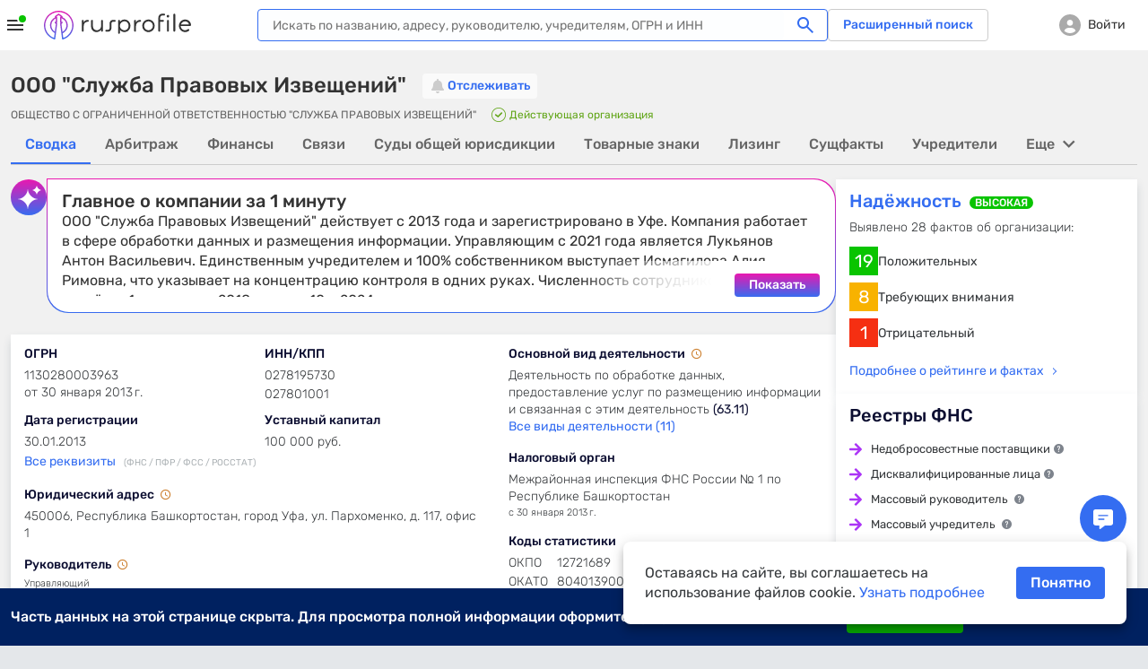

--- FILE ---
content_type: text/html; charset=utf-8
request_url: https://www.rusprofile.ru/id/6691622
body_size: 55865
content:
<!DOCTYPE html> <html lang="ru"> <head> <meta http-equiv="Content-Type" content="text/html; charset=utf-8" /> <meta name="viewport" content="width=device-width, user-scalable=yes, initial-scale=1, maximum-scale=1" /> <meta name="format-detection" content="telephone=no"> <meta http-equiv="x-ua-compatible" content="ie=edge"> <meta name="theme-color" content="#ffffff"> <title>ООО &quot;Служба Правовых Извещений&quot; Уфа (ИНН 0278195730) адрес и телефон</title> <meta name="description" content="&amp;#9989; ООО &quot;Служба Правовых Извещений&quot; (ИНН 0278195730) Уфа ➤ реквизиты и телефон организации. ➤ Юридический адрес, руководство, учредители и другие данные на Rusprofile." /> <meta name="keywords" content="ООО &quot;Служба Правовых Извещений&quot;, ОБЩЕСТВО С ОГРАНИЧЕННОЙ ОТВЕТСТВЕННОСТЬЮ &quot;СЛУЖБА ПРАВОВЫХ ИЗВЕЩЕНИЙ&quot;, Лукьянов Антон Васильевич, ИНН 0278195730, ОГРН 1130280003963, 12721689 ОКПО, компания, предприятие, организация, адрес, телефон, официальный сайт, почта, email, веб-сайт, схема проезда, карта" /> <meta property="og:title" content="ООО &quot;Служба Правовых Извещений&quot;" /> <meta property="og:url" content="https://www.rusprofile.ru/id/6691622" /> <meta property="og:description" content="Ключевые сведения о ООО &quot;Служба Правовых Извещений&quot; из официальных источников." /> <meta property="og:image" content="https://www.rusprofile.ru/images/open-graph-200.png" /> <link rel="canonical" href="https://www.rusprofile.ru/id/6691622" /> <link rel="icon" href="/favicon.ico"> <link rel="icon" href="/images/favicon.png" type="image/png"> <link rel="apple-touch-icon" href="/images/apple-touch-icon-180.png"> <link rel="manifest" href="/manifest.json" crossorigin="use-credentials"> <link type="text/css" rel="stylesheet" href="/assets/ul.vV7zNfyy.css" /> <link type="text/css" rel="stylesheet" href="/assets/main.DkV1CZVn.css" media="none" id="_preloaded_css" onload="if (typeof(window._full_css) === 'function') window._full_css(); else window._full_css = true;"/> <script>
        window._full_css = false;
        document.addEventListener('DOMContentLoaded', function() { document.getElementById('_preloaded_css').media = 'all' })
    </script> <noscript> <link type="text/css" rel="stylesheet" href="/assets/main.DkV1CZVn.css" /> </noscript> <link rel="preload" as="font" type="font/woff2" href="/assets/rubik-v12-latin_cyrillic-regular.woff2" crossorigin/> <link rel="preload" as="font" type="font/woff2" href="/assets/rubik-v12-latin_cyrillic-medium.woff2" crossorigin/> <link rel="preload" as="font" type="font/woff2" href="/assets/rubik-v12-latin_cyrillic-light.woff2" crossorigin/> <link rel="preload" as="font" type="font/woff2" href="/assets/rubik-v12-latin_cyrillic-bold.woff2" crossorigin/> <link rel="preload" as="font" type="font/woff" href="/assets/icomoon.woff" crossorigin/> <script type="text/javascript">
        window.RPF = {
            provide: {
                app: {
                    iconsVer: '09d10a6fff137881857e4fc8c0b4a623'
                }
            },
            store: {
                user : {"id":null},
            }
        };
        window.parseAdSourceCodeQueye = [];
        window.parseAdSourceCode = function (data,point){
            window.parseAdSourceCodeQueye.push({data: data, point: point})
        }

                RPF.growthbook_features = {"rpf-7821":{"defaultValue":false,"rules":[{"force":true,"coverage":0.05,"hashAttribute":"userId"}]},"rpf-8992":{"defaultValue":false,"rules":[{"condition":{"activeTariffGroup":"rpf9243_pro_plus"},"force":true},{"condition":{"userId":"486"},"force":true},{"condition":{"userId":"787830"},"force":true},{"condition":{"userId":"100408"},"force":true},{"condition":{"userId":"562817"},"force":true},{"condition":{"userId":"640292"},"force":true},{"condition":{"userId":"594436"},"force":true},{"condition":{"userId":"271699"},"force":true},{"condition":{"userId":"522414"},"force":true},{"condition":{"userId":"496607"},"force":true},{"condition":{"userId":"616115"},"force":true},{"condition":{"userId":"467733"},"force":true},{"condition":{"userId":"717234"},"force":true},{"condition":{"userId":"75966"},"force":true},{"condition":{"userId":"519"},"force":true},{"condition":{"userId":"315179"},"force":true},{"condition":{"userId":"828205"},"force":true},{"condition":{"userId":"819658"},"force":true},{"condition":{"userId":"784180"},"force":true},{"condition":{"userId":"755899"},"force":true},{"condition":{"userId":"331678"},"force":true},{"condition":{"userId":"742773"},"force":true},{"condition":{"userId":"403"},"force":true},{"condition":{"userId":"847980"},"force":true},{"condition":{"userId":"530497"},"force":true},{"force":true,"coverage":1,"hashAttribute":"growthbookId"}]},"rpf-9052":{"defaultValue":"user-disabled","rules":[{"condition":{"userId":"820764"},"force":"B1"},{"condition":{"userId":"779370"},"force":"B1"},{"condition":{"userId":"902285"},"force":"B1"}]},"rpf-9982":{"defaultValue":false,"rules":[{"condition":{"userId":"426275"},"force":true},{"condition":{"userId":"100408"},"force":true},{"condition":{"userId":"594436"},"force":true},{"condition":{"userId":"426275"},"force":true},{"condition":{"activePro":true},"force":true,"coverage":1,"hashAttribute":"userId"}]},"rpf-10491":{"defaultValue":"user-disabled","rules":[{"condition":{"growthbookId":"8376624644748571906"},"force":"B"},{"condition":{"growthbookId":"4891113852801292606"},"force":"B"},{"condition":{"growthbookId":"6930858171675556217"},"force":"B"},{"condition":{"growthbookId":"4891113852801292606"},"force":"A"},{"condition":{"growthbookId":"8651773455334915590"},"force":"B"}]},"rpf-10489":{"defaultValue":false,"rules":[{"condition":{"activePro":true},"force":true}]},"rpf-10820":{"defaultValue":"user-disabled"},"rpf-10819":{"defaultValue":false,"rules":[{"force":true,"coverage":1,"hashAttribute":"userId"}]},"rpf-10838":{"defaultValue":false,"rules":[{"force":true,"coverage":1,"hashAttribute":"userId"}]},"rpf-10818-role":{"defaultValue":"user-disabled","rules":[{"condition":{"growthbookId":"7217753088979009485"},"force":"B"}]},"gsc-socialproof":{"defaultValue":"user-disabled"},"rpf-10964":{"defaultValue":"user-disabled"},"rpf-10839":{"defaultValue":false,"rules":[{"force":true,"coverage":1,"hashAttribute":"userId"}]},"rpf-10962":{"defaultValue":"user-disabled","rules":[{"condition":{"activePro":false},"coverage":1,"hashAttribute":"growthbookId","seed":"rpf-10962","hashVersion":2,"variations":["A","B"],"weights":[0.5,0.5],"key":"rpf-10962","meta":[{"key":"A"},{"key":"B"}],"phase":"2"},{"condition":{"growthbookId":"6914533059544181262"},"force":"B"}]},"rpf-11089":{"defaultValue":"user-disabled","rules":[{"condition":{"activePro":false},"coverage":1,"hashAttribute":"growthbookId","seed":"01049f68-4d54-4bb7-b214-f030a0e60163","hashVersion":2,"force":"A"}]},"rpf-11104":{"defaultValue":"user-disabled"},"rpf-11136":{"defaultValue":"user-disabled","rules":[{"condition":{"activePro":false},"coverage":1,"hashAttribute":"growthbookId","seed":"dd2f1c11-7d83-417b-8723-06b0f5e7051e","hashVersion":2,"variations":["A","B","C","D"],"weights":[0.5,0,0,0.5],"key":"rpf-11136","meta":[{"key":"0"},{"key":"1"},{"key":"2"},{"key":"3"}],"phase":"1"}]}};
        RPF.growthbook_attributes = {"growthbookId":"6011790964156983423","uri":"\/id\/6691622","userAgentDevice":"desktop","activeNow":null,"activeLast":null,"viewSubscribeSession":false,"viewCheckoutSession":false,"activePro":false,"activeProPlus":false,"activeTrial":false,"neverBuy":true,"neverProBuy":true,"hasAnyPro":false,"viewSubscribe":false,"viewCheckout":false,"pro_period":null,"pro_tarif":null,"activeTariffGroup":null,"activeClaiming":false,"activeSearch":false,"activeSubscribe":false,"countPayPro":0,"datePayPro":null,"daysRemain":null,"userId":null,"owner_id":null,"email":null,"registrationDate":null,"bookmarks_count":"","bookmarks":false,"companyType":null,"pageSection":"","pageName":"dashboard","pageVariant":null,"phoneReceived":null,"firstDatePayPro":null,"isTouchDevice":null,"screenWidth":null};
        
            </script> <script type="module" src="/assets/app_pre.P7JpZfdw.js" ></script> <!--<![endif]--> <meta name="subscribed" content="false"> </head> <body class="dashboard-page" > <div id="main_info" class="overhidden" data-ts="0" data-sitekey="6LcAn-ErAAAAAKQewKyduyezl4YVE4wkP5uc1cyv" data-invisible-sitekey="6LcIn-ErAAAAADDx6WiiZyHWzCHkVjbJXC-DOUyN" data-user="false" data-dynamic_mod_disabled="0" data-dynamic_mod_disabled_text="" data-metrika="" data-registered_now="0" data-skip_personal_info="0" data-pi_skip_steps="" data-shared_uid=""></div> <script>
    // Инициализация глобальных переменных
    (function() {
        window.dataLayer = window.dataLayer || [];
        // https://getsitecontrol.com/help/javascript-api/
        window.gsc = window.gsc || function() {
            (gsc.q = gsc.q || []).push(arguments)
        };
        // инициализация window.AID
        const host = window.location.hostname;
        if (host.includes('beta')) {
            window.AID = 'beta';
        } else if (host.includes('test')) {
            window.AID = 'test';
        } else {
            window.AID = 'prod';
        }
    }());

    document.addEventListener('DOMContentLoaded', () => {
        const isDomLoaded = true;

        const snowplowDelayedEvents = [];

        // объект для наших функций.
        const RPTM = { dataLayerVariables: {} };
        // Дебаг-логирование на тестовых сайтах.
        const isTestSite = window.location.hostname.indexOf('test') !== -1
            || window.location.hostname.indexOf('beta') !== -1;
        RPTM.debug = function() {
            if (isTestSite) {
                console.debug('[RPTM DEBUG]', ...arguments);
            }
        }

        function snowplowWhenReady() {
            // Проверяем, что snowplow инициализирован
            const args = Array.from(arguments);
            if (typeof window.snowplow === 'function') {
                window.snowplow(...args);
                RPTM.debug('snowplow args:', ...args);
                return;
            }
            RPTM.debug('snowplow not ready yet, delaying call with args:', ...args);
            // Сохраняем событие для отправки после инициализации snowplow
            snowplowDelayedEvents.push(args);
        }
        function snowplowDispatchDelayedEvents() {
            if (snowplowDelayedEvents.length > 0) {
                if (typeof window.snowplow !== 'function') {
                    console.error("can't send delayed snowplow events as window.snowplow is not a function:", window.snowplow);
                    return;
                }
                RPTM.debug(`sending ${snowplowDelayedEvents.length} delayed snowplow events`);
                const delayedEvents = Array.from(snowplowDelayedEvents);
                snowplowDelayedEvents.splice(0, snowplowDelayedEvents.length);
                for (const args of delayedEvents) {
                    try {
                        window.snowplow(...args);
                        RPTM.debug('snowplow delayed args:', ...args);
                    } catch (err) {
                        console.log(err);
                    }
                }
            }
        }

        // так ждём GB.pushAttrs(GB.GB_attributes);
        function waitGbPush(callback) {
            function isGbDataLayerItem(item) {
                // проверка наличия данных, которые GB.pushAttrs(GB.GB_attributes) всегда запихивает в dataLayer
                return item && typeof item === 'object'
                    && (Object.hasOwn(item, 'viewSubscribeSession')
                        || Object.hasOwn(item, 'viewCheckoutSession'))
            }

            // Проверяем существующие элементы
            for (const item of dataLayer) {
                if (isGbDataLayerItem(item)) {
                    callback();
                    return;
                }
            }

            // Сохраняем оригинальный push
            const originalDataLayerPush = window.dataLayer.push;

            // Перезаписываем push для отслеживания новых элементов
            window.dataLayer.push = function() {
                let isGb = false;
                for (const item of arguments) {
                    if (isGbDataLayerItem(item)) {
                        isGb = true;
                        break;
                    }
                }

                // Вызываем оригинальный push
                originalDataLayerPush.apply(window.dataLayer, arguments);

                if (isGb) {
                    // Восстанавливаем оригинальный push
                    window.dataLayer.push = originalDataLayerPush;
                    callback();
                }
            }
        }

        waitGbPush(() => {
            const delayedEvents = [];
            let isInitialized = false;

            // Инициализация, которая срабатывает сразу - объявляются функции,
            // с помощью которых потом формируются "теги" и т.п.
            (function() {
                // чтобы не конфликтовало ни с чем JS CustomEvent будем префиксить
                const calcJsCustomEventName = (eventName) => `RPTM_${eventName}`;

                RPTM.addCustomEventListener = function(eventName, callback) {
                    window.addEventListener(calcJsCustomEventName(eventName), callback);
                }

                RPTM.removeCustomEventListener = function(eventName, callback) {
                    window.removeEventListener(calcJsCustomEventName(eventName), callback);
                }

                // Обработка нового элемента dataLayer.
                RPTM.dataLayerItemHandlers = [
                    function(item) {
                        RPTM.debug('handling dataLayer item:', item);
                        if (typeof item !== 'object') {
                            return;
                        }
                        for (const [key, value] of Object.entries(item)) {
                            RPTM.dataLayerVariables[key] = value;
                        }
                        if (item.event) {
                            const detail = {dataLayerItem: item, isDelayed: !isInitialized};
                            const customEvent = new CustomEvent(calcJsCustomEventName(item.event), {detail: detail});
                            if (isInitialized) {
                                window.dispatchEvent(customEvent);
                            } else {
                                delayedEvents.push(customEvent);
                            }
                        }
                    }
                ];

                function handleNewDataLayerItem(item) {
                    for (const handler of RPTM.dataLayerItemHandlers) {
                        try {
                            handler(item);
                        } catch (err) {
                            console.error('Error in dataLayer handler:', err);
                        }
                    }
                }

                // "Подписка" на новые элементы dataLayer (добавленные через метод dataLayer.push).
                window.dataLayer.map(handleNewDataLayerItem);

                // Сохраняем оригинальный push
                const originalDataLayerPush = window.dataLayer.push;

                window.dataLayer.push = function() {
                    for (const item of arguments) {
                        handleNewDataLayerItem(item);
                    }
                    originalDataLayerPush.apply(window.dataLayer, arguments);
                }

                // Выполнение функции после DOMContentLoaded
                RPTM.onDomContentLoaded = function(callback) {
                    if (isDomLoaded || document.readyState !== 'loading') {
                        callback();
                        return;
                    }
                    const event = 'readystatechange';

                    function listener() {
                        if (document.readyState !== 'loading') {
                            document.removeEventListener(event, listener);
                            callback();
                        }
                    }

                    document.addEventListener(event, listener);
                }

                // Вставляет внешний скрипт (src=...).
                RPTM.appendScriptWithSrc = function(src, isAsync = true) {
                    const load = () => {
                        const script = document.createElement('script');
                        script.async = isAsync;
                        script.src = src;
                        (document.body || document.head).appendChild(script);
                        RPTM.debug(`inserted script src='${src}' (async=${script.async})`);
                    };

                    if (document.readyState === 'complete') {
                        load();
                    } else {
                        window.addEventListener('load', load, { once: true });
                    }
                };

                // Выполняет один раз при срабатывании события
                RPTM.execOnCustomEvent = function(eventName, callback, additionalEventCheck) {
                    RPTM.addCustomEventListener(eventName, (event) => {
                        if (typeof additionalEventCheck === 'function' && !additionalEventCheck(event)) {
                            return;
                        }
                        callback(event);
                    });
                }
                RPTM.execOnceOnCustomEvent = function(eventName, callback, additionalEventCheck) {
                    const _callback = (event) => {
                        if (typeof additionalEventCheck === 'function' && !additionalEventCheck(event)) {
                            return;
                        }
                        callback(event);
                        RPTM.removeCustomEventListener(event, _callback);
                    };
                    RPTM.addCustomEventListener(eventName, _callback);
                }

                RPTM.getCookie = function(cookieName) {
                    const cookieData = document.cookie.split('; ').find(row => row.startsWith(`${cookieName}=`));
                    return cookieData ? cookieData.split('=')[1] : null;
                }

                // Переменные
                const cookieVariableCookieName = {
                    'growthbookId': '_gb_id',
                };
                const variablesAliases = {
                    'experimentId_rpf8795': 'abInfo.experimentId',
                    'experimentStart': 'abInfo.experimentStart',
                    'eventName': 'event',
                    'snowplowId': 'snowplowDomainUserId'
                }
                RPTM.getVariable = function(variableName, event) {
                    const eventDetail = event && typeof event === 'object' && event.detail
                    && typeof event.detail === 'object' ? event.detail : {};

                    function getVal(key) {
                        if (eventDetail.isDelayed
                            && eventDetail.dataLayerItem
                            && typeof eventDetail.dataLayerItem === 'object'
                            && Object.hasOwn(eventDetail.dataLayerItem, key)) {
                            return eventDetail.dataLayerItem[key];
                        } else {
                            return RPTM.dataLayerVariables[key];
                        }
                    }

                    const cookieName = cookieVariableCookieName[variableName];
                    if (typeof cookieName === 'string') {
                        return RPTM.getCookie(cookieName); // Исправлено: используем cookieName вместо variableName
                    }
                    if (Object.hasOwn(variablesAliases, variableName)) {
                        variableName = variablesAliases[variableName];
                    }
                    // e.g. variableName = 'abInfo.experimentStart'
                    if (variableName.includes('.')) {
                        const keys = variableName.split('.');
                        let obj = getVal(keys[0]);
                        keys.shift();
                        for (const key of keys) {
                            if (typeof obj !== 'object' || !Object.hasOwn(obj, key)) {
                                return undefined;
                            }
                            obj = obj[key];
                        }
                        return obj;
                    }
                    // e.g. variableName = 'isInteraction'
                    return getVal(variableName);
                }
            }());

            // Наши "теги".

            // Snowplow - PageView (инициализация Snowplow)
            (function() {
                const snowplowPageViewCallback = (event) => {
                    // Инициализация основного кода
                    ;(function(p, l, o, w, i, n, g) {
                        if (!p[i]) {
                            p.GlobalSnowplowNamespace = p.GlobalSnowplowNamespace || [];
                            p.GlobalSnowplowNamespace.push(i);
                            p[i] = function() {
                                (p[i].q = p[i].q || []).push(arguments)
                            };
                            p[i].q = p[i].q || [];
                            n = l.createElement(o);
                            g = l.getElementsByTagName(o)[0];
                            n.async = 1;
                            n.src = w;
                            g.parentNode.insertBefore(n, g)
                        }
                    }(window, document, 'script', 'https://unpkg.com/@snowplow/javascript-tracker@3.8.0/dist/sp.js', 'snowplow'));
                    RPTM.debug('snowplow script tag inserted');

                    // Инициализация треккера
                    const appId = window.AID;
                    window.snowplow('newTracker', 'sp', 'https://www.rusprofile.ru/snowplow', {
                        appId: appId,
                        minimumVisitLength: 30,
                        encodeBase64: false,
                        resetActivityTrackingOnPageView: true,
                        connectionTimeout: 5000,
                        anonymousTracking: false,
                        contexts: {  //подключение модулей и встроенных контекстов
                            webPage: true,
                            session: true,
                            performanceTiming: true,
                            gaCookies: true,
                            clientHints: true,
                            encodeBase64: false,
                        },
                    });
                    RPTM.debug('snowplow newTracker / appId:', appId);

                    // Инициализация глобального (в терминах snowplow) контекста.
                    //  Глобальный контекст будет отправляться со всеми хитами на странице

                    // ------ Начало -------
                    // Информация о пользователе
                    const userContext = {
                        schema: 'iglu:ru.rusprofile/user_context/jsonschema/1-0-2',
                        data: {
                            userEmail: RPTM.getVariable('userEmail', event), // UserId: String - Опционально
                            yametrikaid: RPTM.getVariable('yametrikaid', event), // yametrikaid: String - Опционально
                            googleid: RPTM.getVariable('googleid', event), // googleid: String - Опционально
                            segment: RPTM.getVariable('userSegment', event) || 'notAuth', // segment: String - Опционально
                            customDimensions: {
                                'registrationDate': RPTM.getVariable('registrationDate', event),
                                'activeSubscribe': RPTM.getVariable('activeSubscribe', event),
                                'activePro': RPTM.getVariable('activePro', event),
                                'activeSearch': RPTM.getVariable('activeSearch', event),
                                'activeClaiming': RPTM.getVariable('activeClaiming', event),
                                'email': RPTM.getVariable('email', event),
                                'bookmarks': RPTM.getVariable('bookmarks', event),
                                'bookmarks_count': RPTM.getVariable('bookmarks_count', event)
                            }, // userCustomDimensions - все String - Опционально, ВАЖНО !!! это - userCustomDimensions !!!
                            event_customDimensions: {
                                'pageName': RPTM.getVariable('pageName', event),
                                'pageVariant': RPTM.getVariable('pageVariant', event),
                                'companyTypeDashboard': RPTM.getVariable('companyTypeDashboard', event),
                                'pageName_ch_tr': RPTM.getVariable('pageName_ch_tr', event),
                                'pageSection': RPTM.getVariable('pageSection', event)
                            } // eventCustomDimensions - все String - Опционально,  ВАЖНО !!! это - eventCustomDimensions !!!
                        }
                    };

                    // Добавление глобального контекста в треккер
                    // Если вы не используете какой-либо из контекстов  удалите из списка  ниже
                    const snowplowGlobalContexts = [userContext];
                    window.snowplow('addGlobalContexts', snowplowGlobalContexts);
                    RPTM.debug('snowplow addGlobalContexts:', snowplowGlobalContexts);

                    if (window.yaParams && window.yaParams.UserID) {
                        const snowplowUserId = window.yaParams.UserID;
                        window.snowplow('setUserId', snowplowUserId); //отправка информации о UserID
                        RPTM.debug('snowplow setUserId:', snowplowUserId);
                    }

                    // получаем clientid (snowplowid)
                    window.snowplow(function() {
                        const sp = this.sp;
                        const domainUserInfo = sp.getDomainUserInfo();
                        // типа send it to Google Tag Manager
                        window.dataLayer.push({
                            'event': 'trackerReady',
                            'snowplowDomainUserId': domainUserInfo[1]
                        });
                    });

                    // Отправка хита о просмотре страницы
                    window.snowplow('trackPageView');
                    RPTM.debug('snowplow trackPageView');

                    // Отправляем отложенные события, если они есть
                    snowplowDispatchDelayedEvents();
                };
                RPTM.execOnCustomEvent('spa_page_view', snowplowPageViewCallback);
                RPTM.onDomContentLoaded(snowplowPageViewCallback);
            }());

            // AB - cookie and dataLayer install
            // триггер "CallBack AB (rpf-8795)" - это событие "ab" + доп проверка
            (function() {
                const callbackAb = () => {
                    RPTM.debug('callbackAb call start');
                    const cookies = document.cookie.split(';');
                    RPTM.debug('All cookies:', cookies);

                    let foundCookies = 0;
                    for (let i = 0; i < cookies.length; i++) {
                        const trimmedCookie = cookies[i].trim();
                        if (trimmedCookie.startsWith('_gb_ab')) {
                            foundCookies++;
                            RPTM.debug('Found _gb_ab cookie:', trimmedCookie);

                            const gtmCookieParts = trimmedCookie.split('=');
                            if (gtmCookieParts.length < 2) {
                                RPTM.debug('Invalid _gb_ab cookie format:', trimmedCookie);
                                continue;
                            }

                            const gtmCookieName = gtmCookieParts[0];
                            const gtmCookieValue = gtmCookieParts[1];

                            if (!gtmCookieValue || gtmCookieValue.trim() === '') {
                                RPTM.debug('Empty _gb_ab cookie value for:', gtmCookieName);
                                continue;
                            }

                            const gtmCookieExpId = gtmCookieName.slice('_gb_ab_'.length);
                            if (!gtmCookieExpId) {
                                RPTM.debug('Empty experiment ID for _gb_ab cookie:', gtmCookieName);
                                continue;
                            }

                            window.dataLayer.push({
                                'event': 'gtmCookieAB',
                                'isInteraction': false,
                                'experimentId': gtmCookieExpId,
                                'experimentVariant': gtmCookieValue
                            });

                            RPTM.debug('Pushed gtmCookieAB event:', {
                                experimentId: gtmCookieExpId,
                                experimentVariant: gtmCookieValue
                            });
                        }
                    }
                    RPTM.debug('Total _gb_ab cookies found:', foundCookies);
                };

                function checkExperimentIdRpf8795ContainsRpf8795(event) {
                    const experimentId_rpf8795 = RPTM.getVariable('experimentId_rpf8795', event);
                    RPTM.debug('checkExperimentIdRpf8795ContainsRpf8795:', experimentId_rpf8795);
                    try {
                        const result = experimentId_rpf8795 && experimentId_rpf8795.includes('rpf-8795');
                        RPTM.debug('checkExperimentIdRpf8795ContainsRpf8795 result:', result);
                        return result;
                    } catch {
                        RPTM.debug('checkExperimentIdRpf8795ContainsRpf8795 error');
                        return false;
                    }
                }

                // Сначала регистрируем callbackAb
                RPTM.execOnCustomEvent('ab', callbackAb, checkExperimentIdRpf8795ContainsRpf8795);

                // Выполняем callbackAb при DOMContentLoaded с повторными проверками
                RPTM.onDomContentLoaded(callbackAb);
            }());

            // Snowplow - AB (триггер "Event - AB" - событие "gtmCookieAB")
            // Регистрируем обработчик ПОСЛЕ регистрации callbackAb
            RPTM.execOnCustomEvent('gtmCookieAB', (event) => {
                RPTM.debug('gtmCookieAB event received');
                const eventObject = {
                    isInteraction: RPTM.getVariable('isInteraction', event),
                    eventName: RPTM.getVariable('event', event),
                    experimentId: RPTM.getVariable('experimentId', event),
                    experimentVariant: RPTM.getVariable('experimentVariant', event),
                    experimentStart: RPTM.getVariable('experimentStart', event),
                    growthbookId: RPTM.getVariable('growthbookId', event)
                }

                snowplowWhenReady('trackSelfDescribingEvent', {
                    event: {
                        schema: 'iglu:ru.rusprofile/experiment_data/jsonschema/1-0-2',
                        data: eventObject
                    }
                });
            });

            // Snowplow - Clicks/Forms
            // once, т.к. в GTM это - вставка HTML, которая выполняется 1 раз
            (function() {
                const snowplowClicksFormsCallback = (event) => {
                    RPTM.debug('clicks etc event detail:', event ? event.detail : {});
                    const eventObject = {
                        'isInteraction': RPTM.getVariable('isInteraction', event),
                        'eventName': RPTM.getVariable('eventName', event),
                        'eventCategory': RPTM.getVariable('eventCategory', event),
                        'eventAction': RPTM.getVariable('eventAction', event),
                        'eventLabel': RPTM.getVariable('eventLabel', event),
                        'customDimensions': {
                            'element': RPTM.getVariable('element', event),
                            'error_text': RPTM.getVariable('error_text', event),
                            'abVariant': RPTM.getVariable('abVariant', event),
                            'qty_users': RPTM.getVariable('qty_users', event),
                            'payMethod': RPTM.getVariable('payMethod', event),
                            'pro_period': RPTM.getVariable('pro_period', event),
                            'survey_responses': RPTM.getVariable('survey_responses', event),
                            'ogrn': RPTM.getVariable('ogrn', event)

                        }
                    }
                    snowplowWhenReady('trackSelfDescribingEvent', {
                        event: {
                            schema: 'iglu:ru.rusprofile/event_data/jsonschema/1-0-1',
                            data: eventObject
                        }
                    });
                };
                // триггер "Event - Open Form" - это ("form_open" OR "show_popup")
                for (const event of ['click', 'view', 'form_open','form_submit','form_close', 'show_popup', 'close_popup', 'open_url', 'pv', 'spa_page_view']) {
                    RPTM.execOnCustomEvent(event, snowplowClicksFormsCallback);
                }
            }());

            // Snowplow - Scroll
            // ждём загрузку документа, т.к., не зная его высоту, нельзя определить глубину скролла
            RPTM.onDomContentLoaded(() => {
                const callback = (scrollDepth) => {
                    const eventObject = {
                        'isInteraction': false,
                        'eventName': 'scroll',
                        'eventCategory': 'scroll',
                        'eventAction': scrollDepth.toString(),
                        'eventLabel': 'null'
                    }
                    snowplowWhenReady('trackSelfDescribingEvent', {
                        event: {
                            schema: 'iglu:ru.rusprofile/event_data/jsonschema/1-0-1',
                            data: eventObject
                        }
                    });
                }

                const milestones = new Set([25, 50, 75, 99]);
                let ticking = false;

                const getScrollBottom = () => {
                    // simple variant - document.documentElement.scrollTop
                    // noinspection JSDeprecatedSymbols
                    const scrollTop = window.pageYOffset
                        || (document.scrollingElement && document.scrollingElement.scrollTop)
                        || document.documentElement.scrollTop
                        || (document.body && document.body.scrollTop)
                        || 0;
                    // simple variant - window.innerHeight
                    const viewportHeight = window.innerHeight || document.documentElement.clientHeight;
                    return scrollTop + viewportHeight;
                }

                const getMaxScroll = () => {
                    // simple variant - document.documentElement.scrollHeight
                    const d = document.documentElement;
                    const b = document.body || d;
                    return Math.max(
                        b.scrollHeight, d.scrollHeight,
                        b.offsetHeight, d.offsetHeight,
                        b.clientHeight, d.clientHeight
                    );
                };

                const fire = (currentScrollDepth) => {
                    for (const scrollDepth of milestones) {
                        if (currentScrollDepth >= scrollDepth) {
                            milestones.delete(scrollDepth);
                            try {
                                callback(scrollDepth);
                            } catch (err) {
                                console.log(err);
                            }
                        }
                    }
                    if (!milestones.size) {
                        detach();
                    }
                };

                const update = () => {
                    ticking = false;
                    const bottom = getScrollBottom();
                    const max = getMaxScroll();
                    const pct = !max ? 0 : Math.min(100, Math.max(0, Math.floor((bottom / max) * 100)));
                    fire(pct);
                };

                const tick = () => {
                    if (!ticking) {
                        ticking = true;
                        requestAnimationFrame(update);
                    }
                };

                let intervalId = null;

                const detach = () => {
                    ticking = true;
                    if (intervalId) {
                        clearInterval(intervalId);
                    }
                    window.removeEventListener('scroll', tick);
                    window.removeEventListener('resize', tick);
                    window.removeEventListener('load', tick);
                    window.removeEventListener('pageshow', tick);
                    if (ro) ro.disconnect();
                    if (mo) mo.disconnect();

                    RPTM.debug('detached scroll event listeners');
                };

                // recalculate when layout/size changes
                window.addEventListener('scroll', tick, { passive: true });
                window.addEventListener('resize', tick);
                window.addEventListener('load', tick);
                window.addEventListener('pageshow', tick);

                // watch for content/height changes
                const ro = 'ResizeObserver' in window ? new ResizeObserver(tick) : null;
                if (ro) {
                    if (document.documentElement) ro.observe(document.documentElement);
                    if (document.body) ro.observe(document.body);
                }
                const mo = 'MutationObserver' in window ? new MutationObserver(tick) : null;
                if (mo) mo.observe(document.body || document.documentElement, { childList: true, subtree: true });

                if (!ro || !mo) {
                    intervalId = setInterval(tick, 1000);
                }

                tick(); // initial
            });

            // Getsitecontrol
            RPTM.execOnceOnCustomEvent('trackerReady', (event) => {
                // далее всё должно быть аналогично интеграции в GTM
                // https://tagmanager.google.com/?authuser=1#/container/accounts/6075602295/containers/104049192/workspaces/152/tags
                const gscParamGtmVar = {
                    snowId: 'snowplowDomainUserId'
                };
                const gscParamsNamesMatchingGtmVarsNames = [
                    'activePro', 'activeClaiming', 'activeSubscribe',
                    'userSegment', 'bookmarks', 'bookmarks_count', 'countPayPro',
                    'datePayPro', 'activeLast', 'viewSubscribe', 'viewCheckout',
                    'viewSubscribeSession', 'viewCheckoutSession', 'pageName'
                ];

                function updateGscParams(event) {
                    const gscParams = {
                        host: window.location.hostname,
                        // аналогично переменной 'UserID' в GTM
                        userId: window.yaParams && window.yaParams.UserID,
                        // аналогично переменной "Page URL" в GTM
                        pageURL: window.location.href,
                    };
                    // аналогично переменной "reg_date_timestamp" в GTM
                    const registrationDate = RPTM.getVariable('registrationDate', event);
                    if (registrationDate) {
                        const date = new Date(registrationDate);
                        gscParams['registrationDate'] = Math.floor(date.getTime() / 1000);
                    }
                    for (const [gscParamName, gtmVarName] of Object.entries(gscParamGtmVar)) {
                        gscParams[gscParamName] = RPTM.getVariable(gtmVarName, event);
                    }
                    for (const name of gscParamsNamesMatchingGtmVarsNames) {
                        gscParams[name] = RPTM.getVariable(name, event);
                    }

                    // Добавляем counterpartyId из RPF.id
                    if (window.RPF && window.RPF.id) {
                        gscParams['counterpartyId'] = window.RPF.id;
                    }

                    // https://getsitecontrol.com/help/javascript-api/#targeting
                    window.gsc('params', gscParams);
                    RPTM.debug('gsc params:', gscParams);
                }

                updateGscParams(event);

                const watchedGtmVars = new Set(gscParamsNamesMatchingGtmVarsNames.concat(
                    Object.values(gscParamGtmVar), ['registrationDate']))
                RPTM.dataLayerItemHandlers.push(function(item) {
                    if (typeof item !== 'object') {
                        return;
                    }
                    for (const key of Object.keys(item)) {
                        if (watchedGtmVars.has(key)) {
                            updateGscParams(null);
                        }
                    }
                });

                RPTM.appendScriptWithSrc('https://l.getsitecontrol.com/l4693d4m.js', true);
            });

            // Clarity Setup (инициализация window.clarity)
            RPTM.onDomContentLoaded(() => {
                // аналогично переменной 'UserID' в GTM
                const UserID = window.yaParams && window.yaParams.UserID;
                (function(c, l, a, r, i, t, y) {
                    c[a] = c[a] || function() {
                        (c[a].q = c[a].q || []).push(arguments)
                    };
                    t = l.createElement(r);
                    t.async = 1;
                    t.src = "https://www.clarity.ms/tag/" + i;
                    y = l.getElementsByTagName(r)[0];
                    y.parentNode.insertBefore(t, y);
                })(window, document, "clarity", "script", "i8x9s2cqhy");
                if (UserID) {
                    const clarityIdentity = "" + UserID;
                    window.clarity("identify", clarityIdentity);
                    RPTM.debug('clarity identify:', clarityIdentity);
                }
            });

             // Clarity
            (function() {
                function shouldTriggerClarityEventClick(event) {
                    // Проверяем наличие объекта clarity в событии (из конфигурации RpfAnalytics)
                    const data = RPTM.getVariable('clarity', event);

                    return !window.location.hostname.includes('test')
                        && data
                        && data.group
                        && data.value;
                };

                function handlerClarityEvent(event) {
                    const data = RPTM.getVariable('clarity', event);

                    // Пропускаем событие, если данные отсутствуют
                    if (!data || !data.group || !data.value) return;

                    window.clarity("set", data.group, data.value);

                    if(data.upgrade) {
                        window.clarity("upgrade", data.value);
                    }

                    RPTM.debug(`clarity set ${data.group}: ${data.value}`, data.upgrade ? ', upgrade: ${data.value}' : '');
                }

                for (const eventName of ['click', 'ab', 'show_popup']) {
                    RPTM.execOnCustomEvent(eventName, handlerClarityEvent, shouldTriggerClarityEventClick);
                }
            }());

            // Устанавливаем флаг инициализации и отправляем отложенные события
            isInitialized = true;
            for (const customEvent of delayedEvents) {
                RPTM.debug('dispatching delayed event, detail:', customEvent.detail);
                window.dispatchEvent(customEvent);
            }
        });
    });
</script> <div id="wrapper" > <script>
                RPF.screenlimit1 = 767;
                RPF.screenlimit2 = 1199;
            </script> <header class="head dash-pages"> <div class="head__content relative flex container"> <div class="head__left-part"> <div class="btn btn-rounded head__menu-trigger new" id="js-menu-trigger"> <div class="burg"></div> </div> <div class="head__logo"><a href="/">Rusprofile.ru - информация о российских юридических лицах и предпринимателях</a></div> </div> <div class="head__menu" id="js-head-menu"> <div class="links"> <a href="/features" data-track-click="header_menu,features,old">Возможности</a> <a href="/subscribe" data-track-click="header_menu,tariffs,old" class="tariffsPageLink">Тарифы</a> <a href="/subscribe-plus" class="new" data-track-click="header_menu,pro_plus">Проверка физлиц</a> <a href="/about" data-track-click="header_menu,about,old">О проекте</a> </div> </div> <div id="js-head__search" class="head__search main-search full-main "> <div id="searchform" class="js-livesearch searchForm" data-type="head"> <div class="search-autocomplete__wrp"> <div class="search-autocomplete woPaddingRight"> <input name="query" class="search__input" type="text" placeholder="Искать по названию, адресу, руководителю, учредителям, ОГРН и ИНН" maxlength="100" autocomplete="off"> </div> </div> <label class="search-autocomplete__ico"> <i class="ico" data-ico="search-new" > <svg viewBox="0 0 18 18" xmlns="http://www.w3.org/2000/svg" xmlns:xlink="http://www.w3.org/1999/xlink"><path d="M16.6 18L10.3 11.7C9.8 12.1 9.225 12.4167 8.575 12.65C7.925 12.8833 7.23333 13 6.5 13C4.68333 13 3.14583 12.3708 1.8875 11.1125C0.629167 9.85417 0 8.31667 0 6.5C0 4.68333 0.629167 3.14583 1.8875 1.8875C3.14583 0.629167 4.68333 0 6.5 0C8.31667 0 9.85417 0.629167 11.1125 1.8875C12.3708 3.14583 13 4.68333 13 6.5C13 7.23333 12.8833 7.925 12.65 8.575C12.4167 9.225 12.1 9.8 11.7 10.3L18 16.6L16.6 18ZM6.5 11C7.75 11 8.8125 10.5625 9.6875 9.6875C10.5625 8.8125 11 7.75 11 6.5C11 5.25 10.5625 4.1875 9.6875 3.3125C8.8125 2.4375 7.75 2 6.5 2C5.25 2 4.1875 2.4375 3.3125 3.3125C2.4375 4.1875 2 5.25 2 6.5C2 7.75 2.4375 8.8125 3.3125 9.6875C4.1875 10.5625 5.25 11 6.5 11Z" fill="currentcolor"/></svg> </i> </label> <button type="button" class="head__search-opener mobile btn-rounded hidden searchIco"> <i class="ico" data-ico="search-new" > <svg viewBox="0 0 18 18" xmlns="http://www.w3.org/2000/svg" xmlns:xlink="http://www.w3.org/1999/xlink"><path d="M16.6 18L10.3 11.7C9.8 12.1 9.225 12.4167 8.575 12.65C7.925 12.8833 7.23333 13 6.5 13C4.68333 13 3.14583 12.3708 1.8875 11.1125C0.629167 9.85417 0 8.31667 0 6.5C0 4.68333 0.629167 3.14583 1.8875 1.8875C3.14583 0.629167 4.68333 0 6.5 0C8.31667 0 9.85417 0.629167 11.1125 1.8875C12.3708 3.14583 13 4.68333 13 6.5C13 7.23333 12.8833 7.925 12.65 8.575C12.4167 9.225 12.1 9.8 11.7 10.3L18 16.6L16.6 18ZM6.5 11C7.75 11 8.8125 10.5625 9.6875 9.6875C10.5625 8.8125 11 7.75 11 6.5C11 5.25 10.5625 4.1875 9.6875 3.3125C8.8125 2.4375 7.75 2 6.5 2C5.25 2 4.1875 2.4375 3.3125 3.3125C2.4375 4.1875 2 5.25 2 6.5C2 7.75 2.4375 8.8125 3.3125 9.6875C4.1875 10.5625 5.25 11 6.5 11Z" fill="currentcolor"/></svg> </i> </button> </div> <a href="/search-advanced" class="advanced-search-btn-external advanced-search-btn btn-white-alt" rel="nofollow" data-goal-param="interactions, search_advanced_ul" data-new="" data-track-click="search, go_list, extended" > <i class="ico" data-ico="settings" > <svg viewBox="0 0 16 14" xmlns="http://www.w3.org/2000/svg" xmlns:xlink="http://www.w3.org/1999/xlink"><path d="M15.5 11H5V10.5C5 10.25 4.75 10 4.5 10H3.5C3.21875 10 3 10.25 3 10.5V11H0.5C0.21875 11 0 11.25 0 11.5V12.5C0 12.7812 0.21875 13 0.5 13H3V13.5C3 13.7812 3.21875 14 3.5 14H4.5C4.75 14 5 13.7812 5 13.5V13H15.5C15.75 13 16 12.7812 16 12.5V11.5C16 11.25 15.75 11 15.5 11ZM15.5 6H13V5.5C13 5.25 12.75 5 12.5 5H11.5C11.2188 5 11 5.25 11 5.5V6H0.5C0.21875 6 0 6.25 0 6.5V7.5C0 7.78125 0.21875 8 0.5 8H11V8.5C11 8.78125 11.2188 9 11.5 9H12.5C12.75 9 13 8.78125 13 8.5V8H15.5C15.75 8 16 7.78125 16 7.5V6.5C16 6.25 15.75 6 15.5 6ZM15.5 1H9V0.5C9 0.25 8.75 0 8.5 0H7.5C7.21875 0 7 0.25 7 0.5V1H0.5C0.21875 1 0 1.25 0 1.5V2.5C0 2.78125 0.21875 3 0.5 3H7V3.5C7 3.78125 7.21875 4 7.5 4H8.5C8.75 4 9 3.78125 9 3.5V3H15.5C15.75 3 16 2.78125 16 2.5V1.5C16 1.25 15.75 1 15.5 1Z" fill="currentcolor"/></svg> </i> Расширенный поиск <i class="ico" data-ico="next_chevron" > <svg viewBox="0 0 8 14" xmlns="http://www.w3.org/2000/svg" xmlns:xlink="http://www.w3.org/1999/xlink"><path d="M0.75 0.21875L0.125 0.8125C0 0.96875 0 1.21875 0.125 1.34375L5.78125 7L0.125 12.6875C0 12.8125 0 13.0625 0.125 13.2188L0.75 13.8125C0.90625 13.9688 1.125 13.9688 1.28125 13.8125L7.84375 7.28125C7.96875 7.125 7.96875 6.90625 7.84375 6.75L1.28125 0.21875C1.125 0.0625 0.90625 0.0625 0.75 0.21875Z" fill="currentcolor"/></svg> </i> </a>
</div> <div class="head__user" id="js-head-user"> <div class="btn btn-rounded" id="menu-personal-trigger"> <i class="ico ico-m" data-ico="user_new" > <svg viewBox="0 0 24 24" xmlns="http://www.w3.org/2000/svg" xmlns:xlink="http://www.w3.org/1999/xlink"><path d="M12 0C5.34375 0 0 5.39062 0 12C0 18.6562 5.34375 24 12 24C18.6094 24 24 18.6562 24 12C24 5.39062 18.6094 0 12 0ZM12 6C13.8281 6 15.375 7.54688 15.375 9.375C15.375 11.25 13.8281 12.75 12 12.75C10.125 12.75 8.625 11.25 8.625 9.375C8.625 7.54688 10.125 6 12 6ZM12 21C9.51562 21 7.26562 20.0156 5.625 18.375C6.375 16.4062 8.25 15 10.5 15H13.5C15.7031 15 17.5781 16.4062 18.3281 18.375C16.6875 20.0156 14.4375 21 12 21Z" fill="currentcolor"/></svg> </i> <span class="btn-text"> Войти </span> </div> </div> </div>
</header> <div id="main" class="company-main renewed" itemscope itemtype="https://schema.org/Organization"> <div class="container" id="ab-test-wrp"> <div class="company-header"> <div class="company-header__head"> <h1 itemprop="name"> ООО &quot;Служба Правовых Извещений&quot; </h1> <div id="bookmark-company-header"> <button type="button" class="company-header__button-follow"> <i class="ico" data-ico="bell" > <svg viewBox="0 0 14 24" xmlns="http://www.w3.org/2000/svg" xmlns:xlink="http://www.w3.org/1999/xlink"><path d="M8 16C9.09375 16 9.96875 15.125 9.96875 14H6C6 15.125 6.875 16 8 16ZM14.7188 11.3438C14.125 10.6875 12.9688 9.71875 12.9688 6.5C12.9688 4.09375 11.2812 2.15625 8.96875 1.65625V1C8.96875 0.46875 8.53125 0 8 0C7.4375 0 7 0.46875 7 1V1.65625C4.6875 2.15625 3 4.09375 3 6.5C3 9.71875 1.84375 10.6875 1.25 11.3438C1.0625 11.5312 0.96875 11.7812 1 12C1 12.5312 1.375 13 2 13H13.9688C14.5938 13 14.9688 12.5312 15 12C15 11.7812 14.9062 11.5312 14.7188 11.3438Z" fill="currentcolor"/></svg> </i> </button> </div> <div class="company-header__status"> <p class="company-header__full-name"> <span class="has-copy clipper" itemprop="legalName" data-clipboard-target="#clip_name-long" data-quetemplate-white-mini="true" data-quex="center"> <span class="copy_target" id="clip_name-long"> ОБЩЕСТВО С ОГРАНИЧЕННОЙ ОТВЕТСТВЕННОСТЬЮ &quot;СЛУЖБА ПРАВОВЫХ ИЗВЕЩЕНИЙ&quot;<span class="copy_button alt"></span> </span> </span> </p> <span class="company-header__icon success">Действующая организация</span> </div> </div> <div class="company-header__menu flexmenu"> <script>
        RPF.no_stick_adv = true;
    </script> <nav class="company-menu" id="js-flexmenu"> <span class="flexpoint company-menu_home active" title="ООО &quot;Служба Правовых Извещений&quot;"> <span>Сводка</span> </span> <a href="/arbitr/6691622" data-key-item="arbitr" class="flexpoint gtm_nav_arbitr" title="Арбитражные дела с участием ООО &quot;Служба Правовых Извещений&quot;" rel="nofollow" data-goal-param="interactions, arbitr_flex_ul" > <span>Арбитраж</span> </a> <a href="/finance/6691622" data-key-item="finance" class="flexpoint gtm_nav_finance" title="Финансовые показатели организации" rel="nofollow" data-goal-param="interactions, finance_flex_ul" > <span>Финансы</span> </a> <a href="/connections/6691622" data-key-item="connections" class="flexpoint gtm_nav_connections" title="Связи ООО &quot;Служба Правовых Извещений&quot;" rel="nofollow" data-goal-param="interactions, connections_flex_ul" > <span>Связи</span> </a> <a href="/sou/6691622" data-key-item="sou" class="flexpoint gtm_nav_sou" title="Суды общей юрисдикции ООО &quot;Служба Правовых Извещений&quot;" rel="nofollow" data-goal-param="interactions, sou_flex_ul" > <span>Суды общей юрисдикции</span> </a> <a href="/trademarks/6691622" data-key-item="trademarks" class="flexpoint gtm_nav_trademarks" title="Товарные знаки ООО &quot;Служба Правовых Извещений&quot;" rel="nofollow" data-goal-param="interactions, trademarks_flex_ul" > <span>Товарные знаки</span> </a> <a href="/leasing/6691622" data-key-item="leasing" class="flexpoint gtm_nav_leasing" title="Лизинг ООО &quot;Служба Правовых Извещений&quot;" rel="nofollow" data-goal-param="interactions, leasing_flex_ul" > <span>Лизинг</span> </a> <a href="/facts/6691622" data-key-item="facts" class="flexpoint gtm_nav_facts" title="Сущфакты ООО &quot;Служба Правовых Извещений&quot;" rel="nofollow" data-goal-param="interactions, facts_flex_ul" > <span>Cущфакты</span> </a> <a href="/founders/6691622" data-key-item="founders" class="flexpoint gtm_nav_founders" title="Учредители ООО &quot;Служба Правовых Извещений&quot;" rel="nofollow" data-goal-param="interactions, founders_flex_ul" > <span>Учредители</span> </a> <a href="/reliability/6691622" data-key-item="reliability" class="flexpoint gtm_nav_reliability" title="Надежность" rel="nofollow" data-goal-param="interactions, reliability_flex_ul" > <span>Надежность</span> </a> <a href="/sanctions/6691622" data-key-item="sanctions" class="flexpoint gtm_nav_sanctions" title="Санкции ООО &quot;Служба Правовых Извещений&quot;" rel="nofollow" data-goal-param="sanctions_flex_ul" > <span>Санкции</span> </a> <a href="/taxes/6691622" data-key-item="taxes" class="flexpoint gtm_nav_taxes" title="Налоги и сборы ООО &quot;Служба Правовых Извещений&quot;" rel="nofollow" data-goal-param="interactions, taxes_flex_ul" > <span>Налоги</span> </a> <a href="/gz/6691622" data-key-item="gz" class="flexpoint gtm_nav_gz" title="Участие ООО &quot;Служба Правовых Извещений&quot; в государственных закупках" rel="nofollow" data-goal-param="interactions, contractors_flex_ul" > <span>Госзакупки</span> </a> <a href="/fssp/6691622" data-key-item="fssp" class="flexpoint gtm_nav_fssp" title="Исполнительные производства в отношении ООО &quot;Служба Правовых Извещений&quot;" rel="nofollow" data-goal-param="interactions, fssp_flex_ul" > <span>Исполнительные производства</span> </a> <a href="/licenses/6691622" data-key-item="licenses" class="flexpoint gtm_nav_licenses" title="Лицензии ООО &quot;Служба Правовых Извещений&quot;" rel="nofollow" data-goal-param="interactions, licenses_flex_ul" > <span>Лицензии</span> </a> <a href="/history/6691622" data-key-item="history" class="flexpoint gtm_nav_history" title="Исторические сведения" rel="nofollow" data-goal-param="interactions, history_flex_ul" > <span>История</span> </a> <a href="/requisites/6691622" data-key-item="requisites" class="flexpoint gtm_nav_requisites" title="Реквизиты ООО &quot;Служба Правовых Извещений&quot;" rel="nofollow" data-goal-param="interactions, requisites_flex_ul" > <span>Реквизиты</span> </a> <a href="/okved/6691622" data-key-item="okved" class="flexpoint gtm_nav_okved" title="Виды деятельности организации по ОКВЭД" rel="nofollow" data-goal-param="interactions, okved_flex_ul" > <span>Виды деят.</span> </a> <a href="/egrul?ogrn=1130280003963" data-key-item="egrul" class="flexpoint gtm_nav_egrul" title="Выписка из ЕГРЮЛ" rel="nofollow" data-goal-param="interactions, egr_flex_ul" > <span>Выписка из ЕГРЮЛ</span> </a> <hr> <span class="flexpoint overhidden js-bookmark-btn-flexmenu"> <button type="button" class="fake-flexpoint icon-delete gtm_nav_track" data-type="UL" data-id="6691622" data-name="ООО &quot;Служба Правовых Извещений&quot;" data-track-click-goal-param="follow_flex_ul" data-key-item="changes"> <span> Отслеживать изменения </span> </button> </span> <div class="morebutton"> <span class="company-menu_more" data-key-item="more"><span>Еще</span></span> <div class="menupopup"> <div class="menupopup__header">Еще <button type="button" class="menupopup__close"></button> </div> <div class="menupopup__frame"></div> </div> </div>
</nav> </div> <div class="sticky-tariffs__block"> <div class="head sticky" id="sticky-header"> <div class="container sticky-info"> <span class="sticky-close"> <svg xmlns="http://www.w3.org/2000/svg" width="10" height="10" viewBox="0 0 10 10" fill="none"> <path d="M9 9L5 5M1 1L5 5M5 5L9 1M5 5L1 9" stroke="white" stroke-opacity="1" stroke-width="2"> </svg> </span> <p> <span>Часть данных на этой странице скрыта.</span> Для просмотра полной информации оформите профессиональный&nbsp;доступ </p> <div class="sticky-btn"> <a href="/subscribe" data-goal-param="interactions, sticky-button" class="sticky-btn__link" data-save-return-url="true" data-track-click="cta_paywalls, sticky_button, null" > Подключить </a> </div> </div> </div> </div> </div> <div class="tiles grid tiles-ul"> <div class="tiles__wrapper"> <div class="tiles__main"> <div class="company-description exp10767"> <div class="company-description__label"></div> <div class="company-description__inner"> <div class="company-description__wrapper"> <div class="company-description__text"> <div class="company-description__title">Главное о компании за 1 минуту</div> <div class="company-description__intro-text">ООО &quot;Служба Правовых Извещений&quot; действует с 2013 года и зарегистрировано в Уфе. Компания работает в сфере обработки данных и размещения информации. Управляющим с 2021 года является Лукьянов Антон Васильевич. Единственным учредителем и 100% собственником выступает Исмагилова Алия Римовна, что указывает на концентрацию контроля в одних руках. Численность сотрудников стабильно растёт: с 1 человека в 2018 году до 10 в 2024-м, что может говорить о расширении операционной деятельности. Компания работает без филиалов и представительств. Наличие действующей лицензии на техническую защиту конфиденциальной информации подтверждает ведение регулируемой деятельности в этой области. Компания владеет несколькими товарными знаками, последний из которых был зарегистрирован в 2025 году.</div> </div> <button class="company-description__button">Показать</button> </div> </div>
</div> <div class="tiles__item"> <div class="tile-item company-info maskmarq " id="anketa"> <div class="clear"> <div class="leftcol"> <div class="company-requisites"> <div class="company-row"> <dl class="company-col"> <dt class="company-info__title">ОГРН</dt> <dd class="company-info__text has-copy clipper" data-clipboard-target="#clip_ogrn" data-quetemplate-white-mini="true" data-quex="center"> <span class="copy_target" id="clip_ogrn">1130280003963</span> <span class="copy_button"></span> </dd> <dd class="company-info__text"> от 30 января 2013 г.</dd> </dl> <dl class="company-col"> <dt class="company-info__title"> ИНН/КПП </dt> <dd class="company-info__text has-copy clipper" data-clipboard-target="#clip_inn" data-quetemplate-white-mini="true" data-quex="center" itemprop="taxID"> <span class="copy_target" id="clip_inn">0278195730</span> <span class="copy_button"></span> </dd> <dd class="company-info__text has-copy clipper" data-clipboard-target="#clip_kpp" data-quex="center" data-quetemplate-white-mini="true"> <span class="copy_target" id="clip_kpp">027801001</span> <span class="copy_button"></span> </dd> </dl> </div> <div class="company-row"> <dl class="company-col"> <dt class="company-info__title">Дата регистрации</dt> <dd class="company-info__text" itemprop="foundingDate">30.01.2013</dd> </dl> <dl class="company-col"> <dt class="company-info__title">Уставный капитал</dt> <dd class="company-info__text"> <span class="copy_target">100 000 руб.</span> </dd> </dl> </div> <div class="company-row company-info__all"> <a href="/requisites/6691622" class="gtm_main_requisites" rel="nofollow" data-goal-param="interactions,from_details_requisites" data-track-click="not_masked,ul_dash_main,requisites,more">Все реквизиты</a> <span class="small">(ФНС / ПФР / ФСС / РОССТАТ)</span> </div> </div> <div class="company-row"> <span class="company-info__title"> Юридический адрес <a rel="nofollow" data-quetip="Доступна информация по предыдущим <a rel='nofollow' href='/history/6691622?origin=egrul&amp;group=contacts' data-goal='history_address_ul' data-track-click='not_masked,ul_dash_main,history_company_address,link'>адресам</a>" class="has_history quetip" href="/history/6691622?origin=egrul&amp;group=contacts" data-goal="history_address_ul" data-track-click="not_masked,ul_dash_main,history_company_address,icon_link"></a> </span> <div class="has-copy clipper" itemprop="address" itemscope itemtype="https://schema.org/PostalAddress" data-clipboard-target="#clip_address" data-quex="center" data-quetemplate-white-mini="true"> <address class="company-info__text"> <span class="copy_target" id="clip_address"> <span itemprop="postalCode">450006</span>, <span itemprop="addressRegion">Республика Башкортостан</span>, <span itemprop="addressLocality">город Уфа</span>, <span itemprop="streetAddress">ул. Пархоменко, д. 117, офис <span class="long_copy">1&nbsp;<span class="copy_button"></span></span><meta itemprop="addressCountry" content="RU" /> </span> </address> </div> </div> <div class="company-row hidden-parent"> <span class="company-info__title"> Руководитель <a rel="nofollow" data-quetip="Доступна информация по предыдущим <a rel='nofollow' href='/history/6691622?origin=egrul&amp;group=ceo' data-goal='history_ceo_ul' data-track-click='not_masked,ul_dash_main,history_company_ceo,link'>руководителям</a>" class="has_history quetip" href="/history/6691622?origin=egrul&amp;group=ceo" data-goal="history_ceo_ul" data-track-click="not_masked,ul_dash_main,history_company_ceo,icon_link"></a> </span> <div class="company-info__item"> <span class="chief-title">Управляющий</span> <span class="company-info__text"> <a href="/person/lukyanov-av-022401406935" class="gtm_main_fl exp-styled-link font-normal" data-goal-param="interactions, person_ul" data-track-click="not_masked,ul_dash_main,person_ul,link"> <span class="margin-right-s">Лукьянов Антон Васильевич</span><span class="link-arrow__more" data-pseudo="подробнее"><i class="ico" data-ico="small-link" ><svg viewBox="0 0 10 10" xmlns="http://www.w3.org/2000/svg" xmlns:xlink="http://www.w3.org/1999/xlink"><path d="M1.65447 8.35777C1.28843 8.00587 1.11274 7.58065 1.11274 7.08211C1.11274 6.56891 1.28843 6.14369 1.65447 5.77713L3.29429 4.1349L2.5183 3.34311L0.849195 5C0.57101 5.29326 0.366032 5.60117 0.204978 5.9824C0.0732064 6.33431 0 6.70088 0 7.08211C0 7.44868 0.0732064 7.81525 0.204978 8.18182C0.366032 8.53372 0.57101 8.85631 0.849195 9.14956C1.14202 9.44281 1.47877 9.64809 1.83016 9.79472C2.18155 9.94135 2.56223 10 2.92826 10C3.29429 10 3.67496 9.94135 4.02635 9.79472C4.39239 9.64809 4.7145 9.44281 5.00732 9.14956L6.66179 7.49267L5.87116 6.70088L4.21669 8.35777C3.8653 8.70968 3.4407 8.88563 2.92826 8.88563C2.41581 8.88563 1.99122 8.70968 1.65447 8.35777ZM3.74817 7.08211L7.07174 3.75367L6.25183 2.91789L2.92826 6.24633L3.74817 7.08211ZM5.00732 0.85044L3.33821 2.50733L4.12884 3.29912L5.78331 1.64223C6.1347 1.29032 6.5593 1.11437 7.07174 1.11437C7.58419 1.11437 8.00879 1.29032 8.34553 1.64223C8.71157 1.99413 8.88726 2.41935 8.88726 2.91789C8.88726 3.43109 8.71157 3.8563 8.34553 4.22287L6.70571 5.8651L7.4817 6.65689L9.15081 5C9.42899 4.70674 9.63397 4.39883 9.79502 4.0176C9.92679 3.66569 10 3.29912 10 2.91789C10 2.55132 9.92679 2.18475 9.79502 1.81818C9.63397 1.46628 9.42899 1.14369 9.15081 0.85044C8.85798 0.557185 8.52123 0.351906 8.16984 0.205279C7.81845 0.058651 7.43777 0 7.07174 0C6.70571 0 6.32504 0.058651 5.97365 0.205279C5.60761 0.351906 5.28551 0.557185 5.00732 0.85044Z" fill="currentcolor"/></svg></i></span> </a> </span> <span class="chief-title"> с 9 августа 2021 г. </span> </div> </div> <dl class="company-row"> <dt class="company-info__title"> Среднесписочная численность <span data-quetip='<b>Источник</b>: реестр "Сведения о среднесписочной численности работников организации" ФНС РФ.<br>Данные за 2025 год' class="tooltip-opener quetip queimg"></span> </dt> <dd class="company-info__text"> <span class="quetip text-blue" data-queym="sshr" data-track-gtm="masked, ul_dash_main, sshr, value" data-quemask="true" data-quetip="Доступно в полной версии. <b>Нажмите</b>, чтобы подключить." data-quewidth="195" data-quex="left" ><span class="under_mask">░░</span></span> сотрудников в <span class="quetip text-blue" data-queym="sshr" data-track-gtm="masked, ul_dash_main, sshr, year" data-quemask="true" data-quetip="Доступно в полной версии. <b>Нажмите</b>, чтобы подключить." data-quewidth="195" data-quex="left" ><span class="under_mask">░░░░</span></span> <span class="company-info__quetip_growth"> 2 </span> </dd> </dl> <dl class="company-row"> <dt class="company-info__title"> Среднемесячная зарплата <span data-quetip=" Значения рассчитаны автоматически по сведениям о налоговых взносах и среднесписочной численности организации " class="tooltip-opener quetip queimg"></span> </dt> <dd class="company-info__text"> <span class="quetip text-blue" data-queym="average_salary" data-track-gtm="masked, ul_dash_main, average_salary, value" data-quemask="true" data-quetip="Доступно в полной версии. <b>Нажмите</b>, чтобы подключить." data-quewidth="195" data-quex="left" ><span class="under_mask">░░░░░░░</span></span> руб в <span class="quetip text-blue" data-queym="average_salary" data-track-gtm="masked, ul_dash_main, average_salary, value" data-quemask="true" data-quetip="Доступно в полной версии. <b>Нажмите</b>, чтобы подключить." data-quewidth="195" data-quex="left" ><span class="under_mask">░░░░</span></span> году </dd> </dl> <dl class="company-row"> <dt class="company-info__title"> Специальный налоговый режим <span data-quetip='<b>Источник</b>: реестр "Сведения о специальных налоговых режимах, применяемых налогоплательщиками" ФНС РФ.<br>Данные на 01.12.2025' class="tooltip-opener quetip queimg"></span> </dt> <dd class="company-info__text"> <span class="quetip text-blue" data-queym="snr" data-track-gtm="masked, ul_dash_main, special_nalog_rejim, value" data-quemask="true" data-quetip="Доступно в полной версии. <b>Нажмите</b>, чтобы подключить." data-quewidth="195" data-quex="left" ><span class="under_mask">░░░░░░░░░░</span></span> </dd> </dl> <div class="company-row"> <span class="company-info__title">Реестр МСП<span class="quetip queimg tooltip-opener" data-quetip="<b>Источник</b>: Единый реестр субъектов малого и среднего предпринимательства ФНС РФ.<br><b>Дата:</b> 12.01.2026">&nbsp;</span> </span> <span class="company-info__text">Статус: микропредприятие</span> <span class="chief-title">присвоен 1 августа 2016 г.</span> </div> </div> <div class="rightcol"> <div class="company-row"> <span class="company-info__title">Основной вид деятельности <a rel="nofollow" data-quetip="Доступна информация по предыдущим <a rel='nofollow' href='/history/6691622?origin=egrul&group=okved_primary' data-goal-param='interactions, history_okved_ul' data-track-click='not_masked,ul_dash_main,history_company_okved,link'>основным видам деятельности</a>" class="has_history quetip" href="/history/6691622?origin=egrul&group=okved_primary" data-interaction="history_okved_ul" data-track-click="not_masked,ul_dash_main,history_company_okved,icon_link"></a> </span> <span class="company-info__text"> Деятельность по обработке данных, предоставление услуг по размещению информации и связанная с этим деятельность <span class="bolder">(63.11)</span> </span> <a href="/okved/6691622" class="gtm_main_okved redirect-to-tariffs" rel="nofollow" data-goal="okved_main_ul" data-goal-param="interactions, from_details_okved" data-track-click="not_masked,ul_dash_main,okved,more"> Все виды деятельности (11) </a> </div> <div class="company-row"> <span class="company-info__title">Налоговый орган</span> <span class="company-info__text">Межрайонная инспекция ФНС России № 1 по Республике Башкортостан</span> <span class="chief-title">с 30 января 2013 г.</span> </div> <dl class="company-row"> <dt class="company-info__title">Коды статистики</dt> <dd class="company-info__text copy" itemprop="taxID"> <span class="copy_title">ОКПО</span> <span class="has-copy clipper" data-clipboard-target="#clip_okpo" data-quetemplate-white-mini="true" data-quex="center"> <span class="copy_target" id="clip_okpo">12721689</span> <span class="copy_button"></span> </span> </dd> <dd class="company-info__text copy" itemprop="taxID"> <span class="copy_title">ОКАТО</span> <span class="has-copy clipper" data-clipboard-target="#clip_okato" data-quetemplate-white-mini="true" data-quex="center"> <span class="copy_target" id="clip_okato">80401390000</span> <span class="copy_button"></span> </span> </dd> <dd class="company-info__text copy" itemprop="taxID"> <span class="copy_title">ОКТМО</span> <span class="has-copy clipper" data-clipboard-target="#clip_oktmo" data-quetemplate-white-mini="true" data-quex="center"> <span class="copy_target" id="clip_oktmo">80701000001</span> <span class="copy_button"></span> </span> </dd> <dd class="company-info__text copy" itemprop="taxID"> <span class="copy_title">ОКФС</span> <span class="has-copy clipper" data-clipboard-target="#clip_okfs" data-quetemplate-white-mini="true" data-quex="center"> <span class="copy_target" id="clip_okfs">16</span> <span class="copy_button"></span> </span> </dd> <dd class="company-info__text"> <span class="chief-title">Частная собственность</span> </dd> <dd class="company-info__text copy" itemprop="taxID"> <span class="copy_title">ОКОГУ</span> <span class="has-copy clipper" data-clipboard-target="#clip_okogu" data-quetemplate-white-mini="true" data-quex="center"> <span class="copy_target" id="clip_okogu">4210014</span> <span class="copy_button"></span> </span> </dd> <dd class="company-info__text"> <span class="chief-title">Организации, учрежденные юридическими лицами или гражданами, или юридическими лицами и гражданами совместно</span> </dd> <dd class="company-info__text copy" itemprop="taxID"> <span class="copy_title">ОКОПФ</span> <span class="has-copy clipper" data-clipboard-target="#clip_okopf" data-quetemplate-white-mini="true" data-quex="center"> <span class="copy_target" id="clip_okopf">12300</span> <span class="copy_button"></span> </span> </dd> <dd class="company-info__text"> <span class="chief-title">Общества с ограниченной ответственностью</span> </dd> </dl> <div class="company-row" id="contacts-row"> <span class="company-info__title">Контакты</span> <div class="hidden-parent"> <div class="company-info__contact phone iconer"> <span class="company-info__contact-title">Телефон</span> <div class="company-info__contact phone"> <span class="quetip text-blue" data-goal-param="prohibited-interactions,s-show_contact" data-queym="phone" data-track-gtm="masked, ul_dash_main, contacts, phone" data-quemask="true" data-quetip="Доступно в полной версии. <b>Нажмите</b>, чтобы подключить." data-quewidth="195" data-quex="left" ><span class="under_mask">+7 (░░░) ░░░-░░-░░</span></span> </div> </div> </div> <span class="company-info__contact empty"> <span class="company-info__contact-title"> Электронная почта и сайт не указаны </span> </span> <div class="company-info__notice"> Для просмотра контактов оформите <a href="/subscribe" data-track-click="masked, ul_dash_main, contacts, show_all_contacts" data-goal-param="prohibited-interactions, show_contacts_text_link" data-select-content="tariffs:id--contacts" class="tariffsPageLink" rel="nofollow noopener"> <strong>профессиональный доступ</strong> </a> </div> </div> </div> </div> <div class="anketa__pre-bottom"> <div class="leftcol"> <div class="company-info__intelligence">По организации доступны <a href="/history/6691622" class="gtm_main_history redirect-to-tariffs" rel="nofollow" data-goal="history_main_link_ul" data-track-click="not_masked,ul_dash_main,history_ul,link"> исторические сведения </a> (2596 изменений). </div> <div id="bookmark-btn-ul-bottom" class="ul-bottom"> <div class="bottom__track "> <button type="button" class="btn btn-block btn-icon btn-follow-alt btn-follow-icon btn-white-pink gtm_main_track" data-type="UL" data-id="6691622" data-name="ООО &quot;Служба Правовых Извещений&quot;" data-track-click-goal-param="follow_ul" > <span> Следить за организацией </span> </button> </div> <span class="link-how mw-track_link bottom__link" > <a href="/articles/sledit-za-organizaciej?utm_source=rp&utm_medium=site&utm_campaign=articles&utm_content=monitoring-how" target="_blank" rel="nofollow">Как</a> это работает и&nbsp;<a href="/articles/zachem-kompanii-sledit-za-svoimi-kontragentami?utm_source=rp&utm_medium=site&utm_campaign=articles&utm_content=monitoring-why" target="_blank" rel="nofollow">зачем</a> нужно? </span> </div> </div> <div class="rightcol no-indent company__claim-link-bottom"> <div> Это ваша компания? </div> <a href="/business?ogrn=1130280003963" class="btn btn-icon settings-icon btn-inverse-alt gtm_main_claim" data-goal="manage_page" data-track-click="not_masked,ul_dash_main,claim,button" rel="nofollow"> <i class="ico ico-xs" data-ico="settings" > <svg viewBox="0 0 16 14" xmlns="http://www.w3.org/2000/svg" xmlns:xlink="http://www.w3.org/1999/xlink"><path d="M15.5 11H5V10.5C5 10.25 4.75 10 4.5 10H3.5C3.21875 10 3 10.25 3 10.5V11H0.5C0.21875 11 0 11.25 0 11.5V12.5C0 12.7812 0.21875 13 0.5 13H3V13.5C3 13.7812 3.21875 14 3.5 14H4.5C4.75 14 5 13.7812 5 13.5V13H15.5C15.75 13 16 12.7812 16 12.5V11.5C16 11.25 15.75 11 15.5 11ZM15.5 6H13V5.5C13 5.25 12.75 5 12.5 5H11.5C11.2188 5 11 5.25 11 5.5V6H0.5C0.21875 6 0 6.25 0 6.5V7.5C0 7.78125 0.21875 8 0.5 8H11V8.5C11 8.78125 11.2188 9 11.5 9H12.5C12.75 9 13 8.78125 13 8.5V8H15.5C15.75 8 16 7.78125 16 7.5V6.5C16 6.25 15.75 6 15.5 6ZM15.5 1H9V0.5C9 0.25 8.75 0 8.5 0H7.5C7.21875 0 7 0.25 7 0.5V1H0.5C0.21875 1 0 1.25 0 1.5V2.5C0 2.78125 0.21875 3 0.5 3H7V3.5C7 3.78125 7.21875 4 7.5 4H8.5C8.75 4 9 3.78125 9 3.5V3H15.5C15.75 3 16 2.78125 16 2.5V1.5C16 1.25 15.75 1 15.5 1Z" fill="currentcolor"/></svg> </i> Управлять страницей </a> </div> </div> <div class="anketa-bottom"> <div class="anketa-actual"> Актуально на 21.01.2026 </div> <div class="flextext cutted"> <p class="information-text"> Управляющий ООО &quot;Служба Правовых Извещений&quot; - Лукьянов Антон Васильевич (ИНН 022401406935). Организации присвоен ИНН 0278195730, ОГРН 1130280003963. <span class="anketa-clip-opener">Подробное описание ></span> </p> <div class="anketa-clip"> <p class="information-text"> Юридическое лицо зарегистрировано 30.01.2013 по адресу 450006, Республика Башкортостан, город Уфа, ул. Пархоменко, д. 117, офис 1. Размер уставного капитала - 100 000 рублей. Статус: действующая с 30.01.2013. ОКПО 12721689. </p> <p class="information-text"> До Лукьянов Антон Васильевич, руководителем "Служба Правовых Извещений" являлся: Маргамов Айнур Раифович (ИНН 022504183945). Ранее ООО &quot;Служба Правовых Извещений&quot; находилось по адресам: 450006, Республика Башкортостан, город Уфа, улица Пархоменко, дом 117, 450005, Республика Башкортостан, город Уфа, улица 50-летия Октября, дом 24, офис 403, 450005, Республика Башкортостан, город Уфа, улица 50-летия Октября, 24. </p> <p class="information-text"> Компания работает 12 лет 11 месяцев, с 30 января 2013 по настоящее время. В выписке ЕГРЮЛ учредителем указано 1 физическое лицо. Основной вид деятельности "Служба Правовых Извещений" - Деятельность по обработке данных, предоставление услуг по размещению информации и связанная с этим деятельность и 10 дополнительных видов. </p> <p class="information-text"> Состоит на учете в налоговом органе Межрайонная инспекция ФНС России № 1 по Республике Башкортостан с 30 января 2013 г., присвоен КПП 027801001. Регистрационный номер ПФР 1101987368, ФСС 1101987368. <span class="anketa-clip-closer">&lt; Свернуть</span> </p> </div>
</div> </div>
</div> </div> <div class="tiles__row"> <div class="tiles__item left reliability-promo-banner-mobile" data-name="reliability-promo-banner"> </div> <div class="tiles__item left" data-name="accounting"> <div class="tile-item tile-finance tab-parent"> <h2 class="tile-item__title has-label" data-label-pos="right"> <a href="/finance/6691622" class="gtm_acc_header" rel="nofollow" data-goal="finance_ul" data-goal-param="interactions, from_details_finance" data-track-click="not_masked, ul_dash_finance, title_finance" > Финансы </a> </h2> <p class="tile-item__text margin-bottom"> Основные показатели за 2024 год: </p> <div class="finance-columns tile-finance-columns"> <div class="finance-col space-between"> <div class="tab-opener active" data-tab_name="tab_revenue" data-track-click="not_masked, ul_dash_finance, revenue" > Выручка </div> <div> <span class="num">71</span> <span class="num-text">млн&nbsp;руб.</span> </div> <span class="diff lt"> <span class="arr">&darr;</span>-12 %
</span> </div> <div class="finance-col space-between"> <div class="tab-opener tab-off " data-tab_name="tab_profit"> <span class="quetip" data-queym="s-finance_dash_ul-tabs" data-track-gtm="masked, ul_dash_finance, profit" data-quemask="true" data-quetip="Доступно в полной версии. <b>Нажмите</b>, чтобы подключить." data-quewidth="195" data-quex="left" data-target="/finance/6691622"><span class="under_mask">Прибыль</span></span> </div> <div><span class="quetip" data-goal-param="s-finance_dash_ul-graph" data-queym="s-finance_dash_ul" data-track-gtm="masked, ul_dash_finance, profit" data-quemask="true" data-quetip="Доступно в полной версии. <b>Нажмите</b>, чтобы подключить." data-quewidth="195" data-quex="left" data-target="/finance/6691622"><span class="under_mask"> <i class="ico ico-s" data-ico="lock" > <svg viewBox="0 0 448 512" xmlns="http://www.w3.org/2000/svg" xmlns:xlink="http://www.w3.org/1999/xlink"><path d="M400 224h-24v-72C376 68.2 307.8 0 224 0S72 68.2 72 152v72H48c-26.5 0-48 21.5-48 48v192c0 26.5 21.5 48 48 48h352c26.5 0 48-21.5 48-48V272c0-26.5-21.5-48-48-48zm-104 0H152v-72c0-39.7 32.3-72 72-72s72 32.3 72 72v72z" stroke="currentcolor" fill="currentcolor" stroke-width="2"/></svg> </i>
</span></span></div> <span class="diff mt"> <span class="arr">&uarr;</span>+7 443 %
</span> </div> <div class="finance-col space-between"> <div class="tab-opener tab-off " data-tab_name="tab_value"> <span class="quetip" data-queym="s-finance_dash_ul-tabs" data-track-gtm="masked, ul_dash_finance, costs" data-quemask="true" data-quetip="Доступно в полной версии. <b>Нажмите</b>, чтобы подключить." data-quewidth="195" data-quex="left" data-target="/finance/6691622"><span class="under_mask">Стоимость</span></span> </div> <div><span class="quetip" data-goal-param="s-finance_dash_ul-graph" data-queym="s-finance_dash_ul" data-track-gtm="masked, ul_dash_finance, costs" data-quemask="true" data-quetip="Доступно в полной версии. <b>Нажмите</b>, чтобы подключить." data-quewidth="195" data-quex="left" data-target="/finance/6691622"><span class="under_mask"> <i class="ico ico-s" data-ico="lock" > <svg viewBox="0 0 448 512" xmlns="http://www.w3.org/2000/svg" xmlns:xlink="http://www.w3.org/1999/xlink"><path d="M400 224h-24v-72C376 68.2 307.8 0 224 0S72 68.2 72 152v72H48c-26.5 0-48 21.5-48 48v192c0 26.5 21.5 48 48 48h352c26.5 0 48-21.5 48-48V272c0-26.5-21.5-48-48-48zm-104 0H152v-72c0-39.7 32.3-72 72-72s72 32.3 72 72v72z" stroke="currentcolor" fill="currentcolor" stroke-width="2"/></svg> </i>
</span></span></div> <span class="diff mt"> <span class="arr">&uarr;</span>+55 %
</span> </div> </div> <div class="finance-chart tab-item active" data-tab_name="tab_revenue"> <div class="tile-item__text bold"> Динамика выручки </div> <div class="graph_clap"> <span class="quetip" data-goal-param="s-finance_dash_ul-graph" data-queym="s-finance_dash_ul" data-track-gtm="masked, ul_dash_finance, revenue dynamics" data-quemask="true" data-quetip="Доступно в полной версии. <b>Нажмите</b>, чтобы подключить." data-quewidth="195" data-quemargin="-85px 0 0 0" data-quex="left" data-target="/finance/6691622"><span class="under_mask"> <i class="ico ico-s" data-ico="lock" > <svg viewBox="0 0 448 512" xmlns="http://www.w3.org/2000/svg" xmlns:xlink="http://www.w3.org/1999/xlink"><path d="M400 224h-24v-72C376 68.2 307.8 0 224 0S72 68.2 72 152v72H48c-26.5 0-48 21.5-48 48v192c0 26.5 21.5 48 48 48h352c26.5 0 48-21.5 48-48V272c0-26.5-21.5-48-48-48zm-104 0H152v-72c0-39.7 32.3-72 72-72s72 32.3 72 72v72z" stroke="currentcolor" fill="currentcolor" stroke-width="2"/></svg> </i>
</span></span> <span class="num">71</span> млн руб. <div class="dash-line"></div> <div class="dash-line"></div> <div class="dash-line"></div> <div class="dash-line"></div> <img src="/images/graph_clap_min.png" class="graph" loading="lazy" alt="Финансы"> <div class="dates"> <span>2024</span> <span>2023</span> <span>2022</span> <span>2021</span> <span>2020</span> </div>
</div> </div> <div class="finance-chart tab-item " data-tab_name="tab_profit"> <div class="tile-item__text bold"> Динамика прибыли </div> <div class="graph_clap"> <span class="quetip" data-goal-param="s-finance_dash_ul-graph" data-queym="s-finance_dash_ul" data-track-gtm="masked, ul_dash_finance, revenue dynamics" data-quemask="true" data-quetip="Доступно в полной версии. <b>Нажмите</b>, чтобы подключить." data-quewidth="195" data-quemargin="-85px 0 0 0" data-quex="left" data-target="/finance/6691622"><span class="under_mask"> <i class="ico ico-s" data-ico="lock" > <svg viewBox="0 0 448 512" xmlns="http://www.w3.org/2000/svg" xmlns:xlink="http://www.w3.org/1999/xlink"><path d="M400 224h-24v-72C376 68.2 307.8 0 224 0S72 68.2 72 152v72H48c-26.5 0-48 21.5-48 48v192c0 26.5 21.5 48 48 48h352c26.5 0 48-21.5 48-48V272c0-26.5-21.5-48-48-48zm-104 0H152v-72c0-39.7 32.3-72 72-72s72 32.3 72 72v72z" stroke="currentcolor" fill="currentcolor" stroke-width="2"/></svg> </i>
</span></span> <span class="num">10</span> млн руб. <div class="dash-line"></div> <div class="dash-line"></div> <div class="dash-line"></div> <div class="dash-line"></div> <img src="/images/graph_clap_min.png" class="graph" loading="lazy" alt="Финансы"> <div class="dates"> <span>2024</span> <span>2023</span> <span>2022</span> <span>2021</span> <span>2020</span> </div>
</div> </div> <div class="finance-chart tab-item " data-tab_name="tab_value"> <div class="tile-item__text bold"> Динамика стоимости </div> <div class="graph_clap"> <span class="quetip" data-goal-param="s-finance_dash_ul-graph" data-queym="s-finance_dash_ul" data-track-gtm="masked, ul_dash_finance, revenue dynamics" data-quemask="true" data-quetip="Доступно в полной версии. <b>Нажмите</b>, чтобы подключить." data-quewidth="195" data-quemargin="-85px 0 0 0" data-quex="left" data-target="/finance/6691622"><span class="under_mask"> <i class="ico ico-s" data-ico="lock" > <svg viewBox="0 0 448 512" xmlns="http://www.w3.org/2000/svg" xmlns:xlink="http://www.w3.org/1999/xlink"><path d="M400 224h-24v-72C376 68.2 307.8 0 224 0S72 68.2 72 152v72H48c-26.5 0-48 21.5-48 48v192c0 26.5 21.5 48 48 48h352c26.5 0 48-21.5 48-48V272c0-26.5-21.5-48-48-48zm-104 0H152v-72c0-39.7 32.3-72 72-72s72 32.3 72 72v72z" stroke="currentcolor" fill="currentcolor" stroke-width="2"/></svg> </i>
</span></span> <span class="num">70</span> млн руб. <div class="dash-line"></div> <div class="dash-line"></div> <div class="dash-line"></div> <div class="dash-line"></div> <img src="/images/graph_clap_min.png" class="graph" loading="lazy" alt="Финансы"> <div class="dates"> <span>2024</span> <span>2023</span> <span>2022</span> <span>2021</span> <span>2020</span> </div>
</div> </div> <div class="show-more margin-bottom-l"> <a href="/finance/6691622" rel="nofollow" class="see-details" data-goal="finance_details_ul" data-goal-param="interactions, finance_details_ul" data-track-click="not_masked, ul_dash_finance, detailed_analys"> Смотреть детальный анализ финансовых показателей </a> </div> <div class="tile-item__text bold"> Финансовое состояние </div> <ul class="finance-groups"> <li> <a href="/finance/6691622" rel="nofollow" class="badge bg-warning" data-goal-param="interactions, dashboard_finance_more_button" data-track-click="not_masked, ul_dash_finance, financial_stability"> есть риски </a> <span class="finance-groups__item"> <span class="finance-groups__name"> Финансовая устойчивость </span> <a href="/finance/6691622" rel="nofollow" data-goal-param="interactions, dashboard_finance_more" data-pseudo="Подробнее" data-track-click="not_masked, ul_dash_finance, financial_stability"> </a> </span> </li> <li> <a href="/finance/6691622" rel="nofollow" class="badge bg-warning" data-goal-param="interactions, dashboard_finance_more_button" data-track-click="not_masked, ul_dash_finance, solvency"> есть риски </a> <span class="finance-groups__item"> <span class="finance-groups__name"> Платежеспособность </span> <a href="/finance/6691622" rel="nofollow" data-goal-param="interactions, dashboard_finance_more" data-pseudo="Подробнее" data-track-click="not_masked, ul_dash_finance, solvency"> </a> </span> </li> <li> <a href="/finance/6691622" rel="nofollow" class="badge bg-negative" data-goal-param="interactions, dashboard_finance_more_button" data-track-click="not_masked, ul_dash_finance, efficiency"> низкая </a> <span class="finance-groups__item"> <span class="finance-groups__name"> Эффективность </span> <a href="/finance/6691622" rel="nofollow" data-goal-param="interactions, dashboard_finance_more" data-pseudo="Подробнее" data-track-click="not_masked, ul_dash_finance, efficiency"> </a> </span> </li> </ul> <a href="/accounting?ogrn=1130280003963" rel="nofollow" data-interaction="accounting_main" data-goal="accounting_main" data-goal-param="interactions, bo_from_details_finance" class="tile-link-more account-reports" data-track-click="not_masked, ul_dash_finance, account_reports"> <i class="ico ico-m" data-ico="document" > <svg viewBox="0 0 384 512" xmlns="http://www.w3.org/2000/svg" xmlns:xlink="http://www.w3.org/1999/xlink"><path fill="currentColor" d="M224 136V0H24C10.7 0 0 10.7 0 24v464c0 13.3 10.7 24 24 24h336c13.3 0 24-10.7 24-24V160H248c-13.2 0-24-10.8-24-24zm64 236c0 6.6-5.4 12-12 12H108c-6.6 0-12-5.4-12-12v-8c0-6.6 5.4-12 12-12h168c6.6 0 12 5.4 12 12v8zm0-64c0 6.6-5.4 12-12 12H108c-6.6 0-12-5.4-12-12v-8c0-6.6 5.4-12 12-12h168c6.6 0 12 5.4 12 12v8zm0-72v8c0 6.6-5.4 12-12 12H108c-6.6 0-12-5.4-12-12v-8c0-6.6 5.4-12 12-12h168c6.6 0 12 5.4 12 12zm96-114.1v6.1H256V0h6.1c6.4 0 12.5 2.5 17 7l97.9 98c4.5 4.5 7 10.6 7 16.9z" class=""/></svg> </i> <span>Бухгалтерская отчётность 2013–2024</span> </a> </div> </div> <div class="tiles__item left" data-name="founders"> <div class="tile-item founders-tile"> <h2 class="tile-item__title"> <a href="/founders/6691622" class="gtm_f_header" rel="nofollow" data-goal="founders_ul" data-goal-param="interactions, from_details_founders" data-track-click="not_masked, ul_dash_founders, title_founders"> Учредители </a> <a rel="nofollow" href="/founders/6691622?status[]=historical" data-quetip="Доступна информация о предыдущих <a rel='nofollow' href='/founders/6691622?status[]=historical' data-goal-param='interactions, from_details_founders' data-track-click='not_masked, ul_dash_founders, title_founders, history_founders'>учредителях</a>" class="has_history quetip" data-goal="history_founders_ul" data-track-click="not_masked, ul_dash_founders, history_founders"></a> </h2> <p class="tile-item__text"> Согласно данным ЕГРЮЛ учредителем ООО &quot;Служба Правовых Извещений&quot; является 1 физическое лицо: </p> <div class="founder-item"> <div class="founder-item__title"> <a href="/person/ismagilova-ar-027614485507" class="link-arrow gtm_f_list more-styled-link" data-track-click="not_masked, ul_dash_founders, founder_item, name" > <span>Исмагилова Алия Римовна</span> <span class="link-arrow__more"><nobr data-pseudo="подробнее"> <i class="ico" data-ico="small-link" > <svg viewBox="0 0 10 10" xmlns="http://www.w3.org/2000/svg" xmlns:xlink="http://www.w3.org/1999/xlink"><path d="M1.65447 8.35777C1.28843 8.00587 1.11274 7.58065 1.11274 7.08211C1.11274 6.56891 1.28843 6.14369 1.65447 5.77713L3.29429 4.1349L2.5183 3.34311L0.849195 5C0.57101 5.29326 0.366032 5.60117 0.204978 5.9824C0.0732064 6.33431 0 6.70088 0 7.08211C0 7.44868 0.0732064 7.81525 0.204978 8.18182C0.366032 8.53372 0.57101 8.85631 0.849195 9.14956C1.14202 9.44281 1.47877 9.64809 1.83016 9.79472C2.18155 9.94135 2.56223 10 2.92826 10C3.29429 10 3.67496 9.94135 4.02635 9.79472C4.39239 9.64809 4.7145 9.44281 5.00732 9.14956L6.66179 7.49267L5.87116 6.70088L4.21669 8.35777C3.8653 8.70968 3.4407 8.88563 2.92826 8.88563C2.41581 8.88563 1.99122 8.70968 1.65447 8.35777ZM3.74817 7.08211L7.07174 3.75367L6.25183 2.91789L2.92826 6.24633L3.74817 7.08211ZM5.00732 0.85044L3.33821 2.50733L4.12884 3.29912L5.78331 1.64223C6.1347 1.29032 6.5593 1.11437 7.07174 1.11437C7.58419 1.11437 8.00879 1.29032 8.34553 1.64223C8.71157 1.99413 8.88726 2.41935 8.88726 2.91789C8.88726 3.43109 8.71157 3.8563 8.34553 4.22287L6.70571 5.8651L7.4817 6.65689L9.15081 5C9.42899 4.70674 9.63397 4.39883 9.79502 4.0176C9.92679 3.66569 10 3.29912 10 2.91789C10 2.55132 9.92679 2.18475 9.79502 1.81818C9.63397 1.46628 9.42899 1.14369 9.15081 0.85044C8.85798 0.557185 8.52123 0.351906 8.16984 0.205279C7.81845 0.058651 7.43777 0 7.07174 0C6.70571 0 6.32504 0.058651 5.97365 0.205279C5.60761 0.351906 5.28551 0.557185 5.00732 0.85044Z" fill="currentcolor"/></svg> </i>
</nobr></span> </a> </div> <p class="label-warn"> Проверить возможные риски сотрудничества&nbsp; <span class="quetip" data-queym="" data-track-gtm="masked, ul_dash_founders, founder_item, warn" data-quemask="true" data-quetip="Доступно в полной версии. <b>Нажмите</b>, чтобы подключить." data-quewidth="195" data-quex="left" data-target="/founders/6691622"><span class="under_mask"> <i class="ico ico-xs" data-ico="lock" > <svg viewBox="0 0 448 512" xmlns="http://www.w3.org/2000/svg" xmlns:xlink="http://www.w3.org/1999/xlink"><path d="M400 224h-24v-72C376 68.2 307.8 0 224 0S72 68.2 72 152v72H48c-26.5 0-48 21.5-48 48v192c0 26.5 21.5 48 48 48h352c26.5 0 48-21.5 48-48V272c0-26.5-21.5-48-48-48zm-104 0H152v-72c0-39.7 32.3-72 72-72s72 32.3 72 72v72z" stroke="currentcolor" fill="currentcolor" stroke-width="2"/></svg> </i>
</span></span> </p> <dl class="founder-item__dl"> <dt>Доля:</dt> <dd> <span><span class="quetip" data-queym="" data-track-gtm="masked, ul_dash_founders, founder_item, fraction_summ" data-quemask="true" data-quetip="Доступно в полной версии. <b>Нажмите</b>, чтобы подключить." data-quewidth="195" data-quex="left" data-target="/founders/6691622"><span class="under_mask"> <i class="ico ico-xs" data-ico="lock" > <svg viewBox="0 0 448 512" xmlns="http://www.w3.org/2000/svg" xmlns:xlink="http://www.w3.org/1999/xlink"><path d="M400 224h-24v-72C376 68.2 307.8 0 224 0S72 68.2 72 152v72H48c-26.5 0-48 21.5-48 48v192c0 26.5 21.5 48 48 48h352c26.5 0 48-21.5 48-48V272c0-26.5-21.5-48-48-48zm-104 0H152v-72c0-39.7 32.3-72 72-72s72 32.3 72 72v72z" stroke="currentcolor" fill="currentcolor" stroke-width="2"/></svg> </i>
</span></span></span> </dd> <dt>ИНН:</dt> <dd> <span class="inn">027614485507</span> </dd> </dl> </div> </div> </div> <div class="tiles__item left" data-name="reliability" data-aside="5"> <div class="tile-item reliability-tile"> <h2 class="tile-item__title has-label" data-label="Высокая" data-label-type="positive" > <a href="/reliability/6691622" rel="nofollow" data-goal="reliability_ul" data-goal-param="interactions, from_details_reliability" data-track-click="not_masked,ul_dash_reliability,title,link" > Надёжность</a> </h2> <p class="tile-item__text">Выявлено 28 фактов об организации:</p> <ul class="reliability-tile__facts"> <li> <a rel="nofollow" class="count bg-positive" href="/reliability/6691622?filter=positive" data-goal="reliability_details_ul" data-goal-param="interactions, from_details_reliability" data-track-click="not_masked,ul_dash_reliability,positive,number"> 19 </a> Положительных </li> <li> <a rel="nofollow" class="count bg-warning" href="/reliability/6691622?filter=warning" data-goal="reliability_details_ul" data-goal-param="interactions, from_details_reliability" data-track-click="not_masked,ul_dash_reliability,warning,number"> 8 </a> Требующих внимания </li> <li> <a rel="nofollow" class="count bg-negative" href="/reliability/6691622?filter=negative" data-goal="reliability_details_ul" data-goal-param="interactions, from_details_reliability" data-track-click="not_masked,ul_dash_reliability,negative,number"> 1 </a> Отрицательный </li> </ul> <a href="/reliability/6691622" class="see-details" rel="nofollow" data-goal="reliability_all_ul" data-goal-param="interactions, from_details_reliability" data-track-click="not_masked,ul_dash_reliability,more,link"> Подробнее о рейтинге и фактах </a>
</div> </div> <div class="tiles__item left" data-name="risks" data-aside="7"> <div class="tile-item riscs-tile"> <h2 class="tile-item__title">Риски сотрудничества</h2> <div class="company-row company-info-item company-bankruptcy-row"> <span class="company-info__title">Банкротство</span> <p> Проверьте наличие сведений о банкротстве юридического лица </p> <span id="js-check-bankrupty" class="btn btn-blue btn-s js-show-prohibition" data-track-click="masked, ul_dash_riscs, bankruptcy, check-today" data-close-prohibition="true" data-goal-param="prohibited-interactions, check_bankruptcy" data-prohibition-link-goal-param="prohibited-interactions, s-check_bankruptcy"> Проверить </span> </div> <div class="company-row company-blocked-row company-info-item js-moved-elem" id="js-check-blocked-wrp"> <span class="company-info__title has-label">Банковские счета</span> <div class="info-block-actual blocked-info " data-name="blocking"> Проверить наличие решений о блокировке банковских счетов налоговыми органами </div> <span class="btn btn-blue btn-s"> Проверить </span> </div> <div class="company-row company-info-item js-moved-elem" id="js-check-rom-wrp"> <span class="company-info__title has-label"> Обеспечительные меры <span data-quetip='<b>Источник</b>: Реестр обеспечительных мер ФНС России. Сведения размещаются в течение трех рабочих дней со дня принятия соответствующего решения о способе обеспечения, но не ранее вступления в силу решения о привлечении к ответственности за совершение налогового правонарушения. ' class="tooltip-opener quetip queimg" ></span> </span> <div class="info-block-actual " id="js-rom-info" data-name="rom"> Применяются ли обеспечительные меры в отношении организации за налоговые правонарушения? </div> <span class="btn btn-blue btn-s check-counterparty js-show-prohibition" data-type="rom" data-goal-param="prohibited-interactions, check_reestr_obesp_mer" data-close-prohibition="true" data-prohibition-link-goal-param="prohibited-interactions, s-check_reestr_obesp_mer"> Проверить </span> </div> <div class="company-row company-info-item"> <div class="company-info__title"> Санкционные списки </div> <p class="tile-item__text"> Проверка нахождения организации и связанных с ней физических и юридических лиц в санкционных списках </p> <button class="btn btn-blue btn-s js-show-prohibition" data-goal-param="check_sanctions_click" data-interaction="from_details_sanctions" data-prohibition-link-goal-param="s-sanctions_dash-ul" data-type="sanctions" data-close-prohibition="true" data-track-click="masked, ul_dash_riscs, sanctions, check-today" rel="nofollow"> Проверить </button> </div> <div class="company-row company-info-item js-moved-elem" id="js-check-gosreg-wrp"> <span class="company-info__title"> Документы для госрегистрации <span data-quetip='Информация о поданных в ФНС заявлениях по формам Р11 - Р18. Данные содержат сообщения о принятии решения о ликвидации, реорганизации и попытках компаний изменить адрес, руководителя и уставный капитал. Поданные документы — дополнительный сигнал для более пристального наблюдения за контрагентом.' class="tooltip-opener quetip queimg"> </span> </span> <div class="info-block-actual" data-name="gosreg"> Сведения о заявлениях о ликвидации, реорганизации, смене адреса, руководителя или уставного капитала </div> <span class="btn btn-blue btn-s"> Проверить </span> </div> <div class="company-row company-blocked-row company-info-item js-moved-elem" id="js-check-blacklist-wrp"> <span class="company-info__title">Черный список ЦБ</span> <div class="info-block-actual blocked-info " data-name="blocking"> Проверка надежности организации на основе данных о подозрительных операциях </div> <span class="btn btn-blue btn-s"> Проверить </span> </div>
</div> </div> <div class="tiles__item left" data-name="fssp"> <div class="tile-item fssp-tile"> <h2 class="tile-item__title"> <a href="/fssp/6691622" class="gtm_fs_header" rel="nofollow" data-goal="fssp_ul" data-goal-param="interactions, from_details_fssp" data-track-click="not_masked,ul_dash_fssp,title,link"> Исполнительные производства </a> </h2> <p class="tile-item__text">Найдены сведения о наличии исполнительных производств в отношении ООО &quot;Служба Правовых Извещений&quot;:</p> <div class="clear"> <div class="col-50"> <div class="connexion-col"> <div class="connexion-col__title">Производств</div> <div class="connexion-col__num"> <a class="num gtm_fs_all" href="/fssp/6691622" rel="nofollow" data-goal="fssp_details_ul" data-goal-param="interactions, from_details_fssp" data-track-click="not_masked,ul_dash_fssp,total,number"> 21 </a> </div> </div> <div class="connexion-col"> <div class="connexion-col__title tosmall">Штрафы: 19</div> <div class="connexion-col__title tosmall">Арест: 1</div> <div class="connexion-col__title tosmall">Прочее: 1</div> </div> </div> <div class="col-50"> <div class="connexion-col"> <div class="connexion-col__title tosmall">На сумму</div> <div class="connexion-col__num tosmall"> <span class="num">3,5</span> тыс. руб.</div> </div> </div> </div> <a class="see-details gtm_fs_more" href="/fssp/6691622" rel="nofollow" data-goal="fssp_all_ul" data-goal-param="interactions, from_details_fssp" data-track-click="not_masked,ul_dash_fssp,more,link">Все исполнительные производства</a> </div> </div> <div class="tiles__item left" data-name="trademarks"> <div class="tile-item trademarks-tile"> <h2 class="tile-item__title has-label" data-label-pos="right"> <a href="/trademarks/6691622" rel="nofollow" data-track-click="not_masked, ul_dash_trademarks, title, link" > Товарные знаки </a> </h2> <p class="tile-item__text"> Товарные знаки ООО &quot;Служба Правовых Извещений&quot; </p> <div class="connexion"> <div class="connexion-col"> <div class="connexion-col__title">Всего</div> <div class="connexion-col__num"> <a href="/trademarks/6691622" rel="nofollow" data-track-click="not_masked, ul_dash_trademarks, total, number" > 6 </a> </div> </div> <div class="connexion-col"> <div class="connexion-col__title">Действующие</div> <div class="connexion-col__num"> <a href="/trademarks/6691622?status=actual" rel="nofollow" data-track-click="not_masked, ul_dash_trademarks, actual, number" > 6 </a> </div> </div> </div> <p class="tile-item__text"> Последний зарегистрированный: </p> <div class="tm_item"> <a href="/trademarks/6691622" rel="nofollow" class="tm_item__img" data-track-click="not_masked, ul_dash_trademarks, last_trademark, img"> <img src="/storage/tm/5da8e9947040c301ce559123248a3bb5" loading="lazy" alt="Товарный знак ООО &quot;Служба Правовых Извещений&quot;"> </a> <div class="tm_item__info"> <a href="/trademarks/6691622" class="tm_item__link" rel="nofollow" data-track-click="not_masked, ul_dash_trademarks, last_trademark, trademark_id" > 1083081 </a> <div class="dl-params"> <dl> <dt>Статус</dt> <dd class="nowrap"> <span class="quetip" data-queym="" data-track-gtm="masked, ul_dash_trademarks, last_trademark, status" data-quemask="true" data-quetip="Доступно в полной версии. <b>Нажмите</b>, чтобы подключить." data-quewidth="195" data-quex="left" ><span class="under_mask"> <i class="ico ico-xxs" data-ico="lock" > <svg viewBox="0 0 448 512" xmlns="http://www.w3.org/2000/svg" xmlns:xlink="http://www.w3.org/1999/xlink"><path d="M400 224h-24v-72C376 68.2 307.8 0 224 0S72 68.2 72 152v72H48c-26.5 0-48 21.5-48 48v192c0 26.5 21.5 48 48 48h352c26.5 0 48-21.5 48-48V272c0-26.5-21.5-48-48-48zm-104 0H152v-72c0-39.7 32.3-72 72-72s72 32.3 72 72v72z" stroke="currentcolor" fill="currentcolor" stroke-width="2"/></svg> </i>
</span></span> </dd> </dl> <dl> <dt>Тип</dt> <dd class="nowrap"> <span class="quetip" data-queym="" data-track-gtm="masked, ul_dash_trademarks, last_trademark, type" data-quemask="true" data-quetip="Доступно в полной версии. <b>Нажмите</b>, чтобы подключить." data-quewidth="195" data-quex="left" ><span class="under_mask"> <i class="ico ico-xxs" data-ico="lock" > <svg viewBox="0 0 448 512" xmlns="http://www.w3.org/2000/svg" xmlns:xlink="http://www.w3.org/1999/xlink"><path d="M400 224h-24v-72C376 68.2 307.8 0 224 0S72 68.2 72 152v72H48c-26.5 0-48 21.5-48 48v192c0 26.5 21.5 48 48 48h352c26.5 0 48-21.5 48-48V272c0-26.5-21.5-48-48-48zm-104 0H152v-72c0-39.7 32.3-72 72-72s72 32.3 72 72v72z" stroke="currentcolor" fill="currentcolor" stroke-width="2"/></svg> </i>
</span></span> </dd> </dl> <dl> <dt>Дата регистрации</dt> <dd class="nowrap"> <span class="quetip" data-queym="" data-track-gtm="masked, ul_dash_trademarks, last_trademark, date_reg" data-quemask="true" data-quetip="Доступно в полной версии. <b>Нажмите</b>, чтобы подключить." data-quewidth="195" data-quex="left" ><span class="under_mask"> <i class="ico ico-xxs" data-ico="lock" > <svg viewBox="0 0 448 512" xmlns="http://www.w3.org/2000/svg" xmlns:xlink="http://www.w3.org/1999/xlink"><path d="M400 224h-24v-72C376 68.2 307.8 0 224 0S72 68.2 72 152v72H48c-26.5 0-48 21.5-48 48v192c0 26.5 21.5 48 48 48h352c26.5 0 48-21.5 48-48V272c0-26.5-21.5-48-48-48zm-104 0H152v-72c0-39.7 32.3-72 72-72s72 32.3 72 72v72z" stroke="currentcolor" fill="currentcolor" stroke-width="2"/></svg> </i>
</span></span> </dd> </dl> <dl> <dt>Истекает</dt> <dd class="nowrap"> <span class="quetip" data-queym="" data-track-gtm="masked, ul_dash_trademarks, last_trademark, date_end" data-quemask="true" data-quetip="Доступно в полной версии. <b>Нажмите</b>, чтобы подключить." data-quewidth="195" data-quex="left" ><span class="under_mask"> <i class="ico ico-xxs" data-ico="lock" > <svg viewBox="0 0 448 512" xmlns="http://www.w3.org/2000/svg" xmlns:xlink="http://www.w3.org/1999/xlink"><path d="M400 224h-24v-72C376 68.2 307.8 0 224 0S72 68.2 72 152v72H48c-26.5 0-48 21.5-48 48v192c0 26.5 21.5 48 48 48h352c26.5 0 48-21.5 48-48V272c0-26.5-21.5-48-48-48zm-104 0H152v-72c0-39.7 32.3-72 72-72s72 32.3 72 72v72z" stroke="currentcolor" fill="currentcolor" stroke-width="2"/></svg> </i>
</span></span> </dd> </dl> </div> </div> </div> <a class="see-details" href="/trademarks/6691622" rel="nofollow" data-track-click="not_masked, ul_dash_trademarks, bottom, all_data_link" > Все товарные знаки </a> </div> </div> <div class="tiles__item left" data-name="gz"> <div class="tile-item tab-parent gz-tile gz-outcome" > <h2 class="tile-item__title" data-label="новые данные" data-label-pos="right"> <a href="/gz/6691622" class="gtm_gz_header" rel="nofollow" data-goal="contractors_ul" data-goal-param="interactions, from_details_contractors" data-track-click="not_masked,ul_dash_gz,title,link"> Госзакупки </a> </h2> <p class="gztile tile-item__text"> <span class="bold">В роли:</span> <span class="tab-control"> <span class="tab-opener active" data-track-click="not_masked,ul_dash_gz,tab,customers"> Поставщика </span> </span> </p> <div class="tab-item active"> <div class="connexion alt"> <div class="connexion-col__num tosmall"> <a href="/gz/6691622/supplier" rel="nofollow" class="num" data-track-click="not_masked,ul_dash_gz,case_purchases,number">1</a> закупка <div class="sub-text">на сумму 6,3 <span class="num-text">млн&nbsp;руб.</span> </div> </div> <div class="connexion-col__num tosmall"> <a href="/gz/6691622/supplier" rel="nofollow" class="num" data-track-click="not_masked,ul_dash_gz,case_contracts,number">1</a> контракт заключен <div class="sub-text">на сумму 6,3 <span class="num-text">млн&nbsp;руб.</span> </div> </div> </div> <div class="title">Статус закупки</div> <div class="flex"> <ul class="unstyled statuses-table"> <li> <span class="square bg-win"></span> <a href="/gz/6691622/supplier?purchase_status=completed_winner" rel="nofollow" class="link-black" data-track-click="masked, status_gz"> <span class="hoverUnderline colon">Выиграно</span> <span><nobr> <span class="text-blue hoverUnderline">░░</span> </nobr></span> </a> </li> </ul> <div class="donut-graph"> <div class="number"> <div>1 закупка на</div> <strong> <span class="num">6,3</span> <span class="num-text">млн&nbsp;руб.</span> </strong> </div> <div class="donut-diagram" data-graphtype="gz-donut" data-points="[{&quot;name&quot;:&quot;win&quot;,&quot;value&quot;:1}]" data-prepare="gzDonut" data-piewidth="13" > <canvas></canvas> </div> </div> </div> <p class="tile-item__text margin-bottom"> <span class="bold">Заказчики</span> (<a href="/contractors/6691622/supplier" rel="nofollow" data-goal="contractors_details_ul" data-goal-param="interactions, from_details_contractors" data-track-click="not_masked,ul_dash_gz,supplier,number">1</a>) </p> <div class="founder-item"> <div class="founder-item__title"> <a href="/id/10440979" class="link-arrow gtm_gz_list" data-goal-param="ul_to_ul" data-track-click="not_masked,ul_dash_gz,to_ul,link"> <span>ГКУ РБ &quot;Информационные Технологии&quot;</span> </a> </div> <dl class="founder-item__dl"> <dt> <a href="/gz/6691622/supplier?contractor=1160280077748" class="gtm_gz_list" rel="nofollow" data-goal-param="ul_to_ul" data-track-click="not_masked,ul_dash_gz,to_ul,link">1 закупка</a> на </dt> <dd>6 302 054 руб.</dd> </dl> <div class="founder-item-line"><span style="width:100%"></span></div> </div> <div class="gz-case-categories"> <div class="title">Категории закупок</div> <div class="badge-list"> <a rel="nofollow" class="badge-status default" href="/gz/6691622/supplier?category=16" data-track-click="masked,ul_dash_gz,category_supplier,link"> Связь и ИТ <span><span class="quetip" data-queym="" data-quemask="true" data-quetip="Доступно в полной версии. <b>Нажмите</b>, чтобы подключить." data-quewidth="195" data-quex="left" ><span class="under_mask">░</span></span></span> </a> </div> </div> </div> <a class="see-details" href="/gz/6691622" rel="nofollow" data-goal="gz_all_ul" data-goal-param="interactions, from_details_contractors" data-track-click="not_masked,ul_dash_gz,more_contract,link"> Все закупки </a> </div> </div> <div class="tiles__item left" data-name="history" data-aside="9"> <div class="tile-item history-tile"> <h2 class="tile-item__title"> <a href="/history/6691622" class="gtm_h_header" rel="nofollow" data-goal="history_last_up_ul" data-goal-param="from_details_history" data-track-click="not_masked,ul_dash_history,title,link" > События </a> </h2> <div class="connexion"> <div class="connexion-col"> <div class="connexion-col__title">Важные</div> <div class="connexion-col__num"> <i class="ico" data-ico="warning-alt" > <svg viewBox="0 0 20 17" xmlns="http://www.w3.org/2000/svg" xmlns:xlink="http://www.w3.org/1999/xlink"><path d="M18.7812 14.7812L11.2812 1.75C10.7188 0.78125 9.25 0.75 8.6875 1.75L1.1875 14.7812C0.625 15.75 1.34375 17 2.5 17H17.4688C18.625 17 19.3438 15.7812 18.7812 14.7812ZM10 12.0625C10.7812 12.0625 11.4375 12.7188 11.4375 13.5C11.4375 14.3125 10.7812 14.9375 10 14.9375C9.1875 14.9375 8.5625 14.3125 8.5625 13.5C8.5625 12.7188 9.1875 12.0625 10 12.0625ZM8.625 6.90625C8.59375 6.6875 8.78125 6.5 9 6.5H10.9688C11.1875 6.5 11.375 6.6875 11.3438 6.90625L11.125 11.1562C11.0938 11.375 10.9375 11.5 10.75 11.5H9.21875C9.03125 11.5 8.875 11.375 8.84375 11.1562L8.625 6.90625Z" fill="#F8B200"/></svg> </i> <a rel="nofollow" href="/history/6691622?critical=1" data-goal-param="from_detail_history_critical" data-track-click="not_masked,ul_dash_history,critical,number"> 533 </a> </div> </div> <div class="connexion-col"> <div class="connexion-col__title">Изменения ЕГРЮЛ</div> <div class="connexion-col__num"> <a rel="nofollow" href="/history/6691622?origin=egrul" data-goal-param="from_detail_history_egrul" data-track-click="not_masked,ul_dash_history,egrul,number"> 34 </a> </div> </div> <div class="connexion-col"> <div class="connexion-col__title">Реестры ФНС</div> <div class="connexion-col__num"> <a rel="nofollow" href="/history/6691622?origin=fns" data-goal-param="from_detail_history_fns" data-track-click="not_masked,ul_dash_history,fns,number"> 11 </a> </div> </div> <div class="connexion-col"> <div class="connexion-col__title">Бухотчётность</div> <div class="connexion-col__num"> <a rel="nofollow" href="/history/6691622?origin=bs" data-goal-param="from_detail_history_bs" data-track-click="not_masked,ul_dash_history,bs,number"> 13 </a> </div> </div> <div class="connexion-col"> <div class="connexion-col__title">Арбитражные события</div> <div class="connexion-col__num"> <a rel="nofollow" href="/history/6691622?origin=kad" data-goal-param="from_detail_history_kad" data-track-click="not_masked,ul_dash_history,kad,number"> 2485 </a> </div> </div> <div class="connexion-col"> <div class="connexion-col__title">Исполнительные производства</div> <div class="connexion-col__num"> <a rel="nofollow" href="/history/6691622?origin=fssp" data-goal-param="from_detail_history_fssp" data-track-click="not_masked,ul_dash_history,fssp,number"> 42 </a> </div> </div> </div> <div class="tile-item__text font-normal">Последние изменения:</div> <div class="history-tile__item"> <div class="history-tile__item__title">23.01.2025&nbsp;&ndash;&nbsp;22.01.2026</div> <div class="history-tile__item__description prohibition"> <div class="prohibition-text"> <div class="prohibition-text-body"> <i class="ico" data-ico="lock" > <svg viewBox="0 0 448 512" xmlns="http://www.w3.org/2000/svg" xmlns:xlink="http://www.w3.org/1999/xlink"><path d="M400 224h-24v-72C376 68.2 307.8 0 224 0S72 68.2 72 152v72H48c-26.5 0-48 21.5-48 48v192c0 26.5 21.5 48 48 48h352c26.5 0 48-21.5 48-48V272c0-26.5-21.5-48-48-48zm-104 0H152v-72c0-39.7 32.3-72 72-72s72 32.3 72 72v72z" stroke="currentcolor" fill="currentcolor" stroke-width="2"/></svg> </i> <a href="/subscribe" rel="nofollow" data-goal-param="s-history_dash_ul" data-save-return-url="true" data-track-click="masked, ul_dash_history, last_changes, last_12_mounts"> </a> <div>История за последние 12 месяцев доступна в полной версии. <strong>Подключить</strong></div> </div> </div> <div class="prohibition-bg"> <span></span> <span></span> <span></span> </div> </div> </div> <div class="history-tile__item"> <div class="history-tile__item__title">21.01.2025</div> <div class="history-tile__item__description"> <p> <i class="ico" data-ico="warning-alt" > <svg viewBox="0 0 20 17" xmlns="http://www.w3.org/2000/svg" xmlns:xlink="http://www.w3.org/1999/xlink"><path d="M18.7812 14.7812L11.2812 1.75C10.7188 0.78125 9.25 0.75 8.6875 1.75L1.1875 14.7812C0.625 15.75 1.34375 17 2.5 17H17.4688C18.625 17 19.3438 15.7812 18.7812 14.7812ZM10 12.0625C10.7812 12.0625 11.4375 12.7188 11.4375 13.5C11.4375 14.3125 10.7812 14.9375 10 14.9375C9.1875 14.9375 8.5625 14.3125 8.5625 13.5C8.5625 12.7188 9.1875 12.0625 10 12.0625ZM8.625 6.90625C8.59375 6.6875 8.78125 6.5 9 6.5H10.9688C11.1875 6.5 11.375 6.6875 11.3438 6.90625L11.125 11.1562C11.0938 11.375 10.9375 11.5 10.75 11.5H9.21875C9.03125 11.5 8.875 11.375 8.84375 11.1562L8.625 6.90625Z" fill="#F8B200"/></svg> </i> Завершено рассмотрение арбитражного дела <a href="/arbitr/6691622?search=А07-6916/2020" rel="nofollow" data-track-click="masked,ul_dash_history,arbitr,link">№&nbsp;А07-6916/2020</a> от 24.03.2020, инстанция не определена. Организация в роли истца, сумма исковых требований 1 636 072 руб. Дело рассматривается </p> <p> Добавлены документы по делу <a href="/arbitr/6691622?search=А07-6916/2020" rel="nofollow" data-track-click="masked,ul_dash_history,arbitr,link">№&nbsp;А07-6916/2020</a> от 24.03.2020 </p> </div> </div> <div class="history-tile__item"> <div class="history-tile__item__title">20.01.2025</div> <div class="history-tile__item__description"> <p> Добавлены документы по делу <a href="/arbitr/6691622?search=А07-6916/2020" rel="nofollow" data-track-click="masked,ul_dash_history,arbitr,link">№&nbsp;А07-6916/2020</a> от 24.03.2020 </p> </div> </div> <div class="history-tile__item"> <div class="history-tile__item__title">17.01.2025</div> <div class="history-tile__item__description"> <p> Добавлен документ по делу <a href="/arbitr/6691622?search=А41-86744/2022" rel="nofollow" data-track-click="masked,ul_dash_history,arbitr,link">№&nbsp;А41-86744/2022</a> от 08.11.2022 </p> </div> </div> <a href="/history/6691622" rel="nofollow" class="tile-link-more" data-goal-param="from_details_history" data-track-click="not_masked,ul_dash_history,more,button"> <i class="ico" data-ico="changes_arrow" > <svg viewBox="0 0 24 24" xmlns="http://www.w3.org/2000/svg" xmlns:xlink="http://www.w3.org/1999/xlink"><path d="M23.625 12C23.5781 5.57812 18.375 0.375 12 0.375C8.85938 0.375 6.04688 1.64062 3.9375 3.60938L1.64062 1.3125C1.17188 0.84375 0.375 1.17188 0.375 1.82812V8.625C0.375 9.04688 0.703125 9.375 1.125 9.375H7.92188C8.57812 9.375 8.90625 8.57812 8.4375 8.10938L6.04688 5.71875C7.59375 4.26562 9.70312 3.375 12 3.375C16.7344 3.375 20.625 7.26562 20.625 12C20.625 16.7812 16.7344 20.625 12 20.625C9.9375 20.625 8.10938 19.9688 6.60938 18.7969C6.1875 18.4219 5.53125 18.4688 5.10938 18.8906L4.59375 19.4062C4.125 19.875 4.17188 20.6719 4.6875 21.0938C6.65625 22.6875 9.23438 23.6719 12 23.625C18.375 23.625 23.625 18.4219 23.625 12ZM15.1406 15.7031L15.5625 15.0938C15.9844 14.625 15.8906 13.9219 15.375 13.5469L13.5 12.0469V7.125C13.5 6.51562 12.9844 6 12.375 6H11.625C10.9688 6 10.5 6.51562 10.5 7.125V13.5L13.5469 15.8906C14.0156 16.2656 14.7188 16.1719 15.1406 15.7031Z" fill="currentcolor"/></svg> </i> <span>Все события</span> </a> <div class="js-moved-elem" id="bookmark-btn-no-link"> <div class="bottom__track "> <button type="button" class="btn btn-block btn-icon btn-follow-alt btn-follow-icon btn-white-pink gtm_main_track" data-type="UL" data-id="6691622" data-name="ООО &quot;Служба Правовых Извещений&quot;" data-track-click-goal-param="follow_last_changes_ul" > <span> Получать уведомления </span> </button> </div> </div> </div> </div> <div class="tiles__item left" data-name="top_okved"> <div class="tile-item top_okved-tile tab-parent"> <h2 class="tile-item__title">Топ компаний в отрасли</h2> <p class="tile-item__text margin-bottom"> Лучшие компании по выручке за 2024 в отрасли ”Деятельность по обработке данных, предоставление услуг по размещению информации, деятельность порталов в информационно-коммуникационной сети Интернет” </p> <p class="tab-control"> <span class="tab-opener active" data-tab_name="top_okved_region" data-track-click="not_masked,ul_dash_top_otrasli,tab,2"> Республика Башкортостан </span> <span class="tab-opener" data-tab_name="top_okved_country" data-track-click="not_masked,ul_dash_top_otrasli,tab,Russia"> Вся Россия </span> <span class="strong float-r hide-less-tablet">Выручка и динамика</span> </p> <div class="tab-item active" data-tab_name="top_okved_region"> <table class="margin-bottom"> <tr class="only-tablet-mob"> <td colspan="4" class="text-align-r strong">Выручка (руб.)</td> </tr> <tr > <td>1</td> <td> <a href="/id/11945476" data-track-click="not_masked,ul_dash_top_otrasli,go-ul" > ООО &quot;Торговые Системы&quot; </a> </td> <td class="text-align-r"> <span class="only-tablet-mob"> 737 млн </span> <span class="hide-less-tablet tabular-nums">737 274 000 руб.</span> </td> <td> <div class="diff gt tabular-nums"> <span class="arr">&uarr;</span>+399% </div> </td> </tr> <tr > <td>2</td> <td> <a href="/id/1325164" data-track-click="not_masked,ul_dash_top_otrasli,go-ul" > ООО НПЦ &quot;Геостра&quot; </a> </td> <td class="text-align-r"> <span class="only-tablet-mob"> 656 млн </span> <span class="hide-less-tablet tabular-nums">656 095 000 руб.</span> </td> <td> <div class="diff gt tabular-nums"> <span class="arr">&uarr;</span>+35% </div> </td> </tr> <tr > <td>3</td> <td> <a href="/id/10519892" data-track-click="not_masked,ul_dash_top_otrasli,go-ul" > ООО &quot;ИЦСБ&quot; </a> </td> <td class="text-align-r"> <span class="only-tablet-mob"> 350 млн </span> <span class="hide-less-tablet tabular-nums">350 335 000 руб.</span> </td> <td> <div class="diff lt tabular-nums"> <span class="arr">&darr;</span>-25% </div> </td> </tr> <tr> <td colspan="4"><span class="strong">...</span></td> </tr> <tr > <td>7</td> <td> <a href="/id/11859874" data-track-click="not_masked,ul_dash_top_otrasli,go-ul" > ООО &quot;Торги-Онлайн&quot; </a> </td> <td class="text-align-r"> <span class="only-tablet-mob"> 97 млн </span> <span class="hide-less-tablet tabular-nums">96 648 000 руб.</span> </td> <td> <div class="diff gt tabular-nums"> <span class="arr">&uarr;</span>+35% </div> </td> </tr> <tr > <td>8</td> <td> <a href="/id/7209266" data-track-click="not_masked,ul_dash_top_otrasli,go-ul" > ООО &quot;Бжи+&quot; </a> </td> <td class="text-align-r"> <span class="only-tablet-mob"> 89 млн </span> <span class="hide-less-tablet tabular-nums">88 977 000 руб.</span> </td> <td> <div class="diff gt tabular-nums"> <span class="arr">&uarr;</span>+3% </div> </td> </tr> <tr > <td>9</td> <td> <a href="/id/560672" data-track-click="not_masked,ul_dash_top_otrasli,go-ul" > ООО &quot;Акцент Плюс&quot; </a> </td> <td class="text-align-r"> <span class="only-tablet-mob"> 87 млн </span> <span class="hide-less-tablet tabular-nums">86 704 000 руб.</span> </td> <td> <div class="diff lt tabular-nums"> <span class="arr">&darr;</span>-2% </div> </td> </tr> <tr > <td>10</td> <td> <a href="/id/6938009" data-track-click="not_masked,ul_dash_top_otrasli,go-ul" > ООО &quot;Около Маркет&quot; </a> </td> <td class="text-align-r"> <span class="only-tablet-mob"> 82 млн </span> <span class="hide-less-tablet tabular-nums">82 101 000 руб.</span> </td> <td> <div class="diff lt tabular-nums"> <span class="arr">&darr;</span>-19% </div> </td> </tr> <tr class="current" > <td>11</td> <td> <span class="inline-block">ООО &quot;Служба Правовых Извещений&quot;</span> </td> <td class="text-align-r"> <span class="only-tablet-mob"> 71 млн </span> <span class="hide-less-tablet tabular-nums">70 518 000 руб.</span> </td> <td> <div class="diff lt tabular-nums"> <span class="arr">&darr;</span>-12% </div> </td> </tr> <tr > <td>12</td> <td> <a href="/id/13079" data-track-click="not_masked,ul_dash_top_otrasli,go-ul" > ООО &quot;Информация Будущего&quot; </a> </td> <td class="text-align-r"> <span class="only-tablet-mob"> 67 млн </span> <span class="hide-less-tablet tabular-nums">66 654 000 руб.</span> </td> <td> <div class="diff gt tabular-nums"> <span class="arr">&uarr;</span>+20% </div> </td> </tr> <tr > <td>13</td> <td> <a href="/id/11850187" data-track-click="not_masked,ul_dash_top_otrasli,go-ul" > ООО &quot;АТМО&quot; </a> </td> <td class="text-align-r"> <span class="only-tablet-mob"> 58 млн </span> <span class="hide-less-tablet tabular-nums">58 296 000 руб.</span> </td> <td> <div class="diff lt tabular-nums"> <span class="arr">&darr;</span>-6% </div> </td> </tr> <tr > <td>14</td> <td> <a href="/id/7182338" data-track-click="not_masked,ul_dash_top_otrasli,go-ul" > ООО &quot;ЕРЦ&quot; </a> </td> <td class="text-align-r"> <span class="only-tablet-mob"> 54 млн </span> <span class="hide-less-tablet tabular-nums">53 696 000 руб.</span> </td> <td> <div class="diff gt tabular-nums"> <span class="arr">&uarr;</span>+4% </div> </td> </tr> <tr > <td>15</td> <td> <a href="/id/3972425" data-track-click="not_masked,ul_dash_top_otrasli,go-ul" > ООО &quot;Симай&quot; </a> </td> <td class="text-align-r"> <span class="only-tablet-mob"> 47 млн </span> <span class="hide-less-tablet tabular-nums">47 421 000 руб.</span> </td> <td> <div class="diff gt tabular-nums"> <span class="arr">&uarr;</span>+30% </div> </td> </tr> <tr> <td colspan="4"><span class="strong">...</span></td> </tr> </table> <button class="see-details a-pseudo" rel="nofollow" data-search-advanced="{&quot;state-1&quot;:true,&quot;okved_strict&quot;:true,&quot;all_okved&quot;:&quot;63.1&quot;,&quot;sort&quot;:{&quot;field&quot;:&quot;finance_revenue&quot;,&quot;order&quot;:&quot;desc&quot;},&quot;okved&quot;:[&quot;63&quot;],&quot;region&quot;:[&quot;02&quot;]}" data-track-click="not_masked,ul_dash_top_otrasli,see_all_top"> Посмотреть весь топ </button> </div> <div class="tab-item" data-tab_name="top_okved_country"> <table class="margin-bottom"> <tr class="only-tablet-mob"> <td colspan="4" class="text-align-r strong">Выручка (руб.)</td> </tr> <tr > <td>1</td> <td> <a href="/id/5534059" data-track-click="not_masked,ul_dash_top_otrasli,go-ul" > АО &quot;ЦПЛ&quot; </a> </td> <td class="text-align-r"> <span class="only-tablet-mob"> 141 млрд </span> <span class="hide-less-tablet tabular-nums">140 702 722 000 руб.</span> </td> <td> <div class="diff gt tabular-nums"> <span class="arr">&uarr;</span>+151% </div> </td> </tr> <tr > <td>2</td> <td> <a href="/id/4463838" data-track-click="not_masked,ul_dash_top_otrasli,go-ul" > ООО &quot;Кех Екоммерц&quot; </a> </td> <td class="text-align-r"> <span class="only-tablet-mob"> 101 млрд </span> <span class="hide-less-tablet tabular-nums">100 912 206 000 руб.</span> </td> <td> <div class="diff gt tabular-nums"> <span class="arr">&uarr;</span>+57% </div> </td> </tr> <tr > <td>3</td> <td> <a href="/id/4426106" data-track-click="not_masked,ul_dash_top_otrasli,go-ul" > ООО &quot;ВК&quot; </a> </td> <td class="text-align-r"> <span class="only-tablet-mob"> 90 млрд </span> <span class="hide-less-tablet tabular-nums">90 017 552 000 руб.</span> </td> <td> <div class="diff gt tabular-nums"> <span class="arr">&uarr;</span>+36% </div> </td> </tr> <tr> <td colspan="4"><span class="strong">...</span></td> </tr> <tr > <td>1529</td> <td> <a href="/id/1237700381302" data-track-click="not_masked,ul_dash_top_otrasli,go-ul" > ООО &quot;Синдикат&quot; </a> </td> <td class="text-align-r"> <span class="only-tablet-mob"> 71 млн </span> <span class="hide-less-tablet tabular-nums">70 989 000 руб.</span> </td> <td> <div class="diff gt tabular-nums"> <span class="arr">&uarr;</span>+211% </div> </td> </tr> <tr > <td>1530</td> <td> <a href="/id/11820750" data-track-click="not_masked,ul_dash_top_otrasli,go-ul" > ООО &quot;Физтех Дженезис&quot; </a> </td> <td class="text-align-r"> <span class="only-tablet-mob"> 71 млн </span> <span class="hide-less-tablet tabular-nums">70 942 000 руб.</span> </td> <td> <div class="diff gt tabular-nums"> <span class="arr">&uarr;</span>+127% </div> </td> </tr> <tr > <td>1531</td> <td> <a href="/id/3251818" data-track-click="not_masked,ul_dash_top_otrasli,go-ul" > ООО &quot;Формикс&quot; </a> </td> <td class="text-align-r"> <span class="only-tablet-mob"> 71 млн </span> <span class="hide-less-tablet tabular-nums">70 652 000 руб.</span> </td> <td> <div class="diff gt tabular-nums"> <span class="arr">&uarr;</span>+12% </div> </td> </tr> <tr > <td>1532</td> <td> <a href="/id/1216600037400" data-track-click="not_masked,ul_dash_top_otrasli,go-ul" > ООО &quot;Коммерческая Разработка&quot; </a> </td> <td class="text-align-r"> <span class="only-tablet-mob"> 71 млн </span> <span class="hide-less-tablet tabular-nums">70 598 000 руб.</span> </td> <td> <div class="diff gt tabular-nums"> <span class="arr">&uarr;</span>+37% </div> </td> </tr> <tr class="current" > <td>1533</td> <td> <span class="inline-block">ООО &quot;Служба Правовых Извещений&quot;</span> </td> <td class="text-align-r"> <span class="only-tablet-mob"> 71 млн </span> <span class="hide-less-tablet tabular-nums">70 518 000 руб.</span> </td> <td> <div class="diff lt tabular-nums"> <span class="arr">&darr;</span>-12% </div> </td> </tr> <tr > <td>1534</td> <td> <a href="/id/1903297" data-track-click="not_masked,ul_dash_top_otrasli,go-ul" > ООО &quot;Айти Город&quot; </a> </td> <td class="text-align-r"> <span class="only-tablet-mob"> 70 млн </span> <span class="hide-less-tablet tabular-nums">70 485 000 руб.</span> </td> <td> <div class="diff gt tabular-nums"> <span class="arr">&uarr;</span>+2% </div> </td> </tr> <tr > <td>1535</td> <td> <a href="/id/11573433" data-track-click="not_masked,ul_dash_top_otrasli,go-ul" > ООО &quot;Пена Продакшн&quot; </a> </td> <td class="text-align-r"> <span class="only-tablet-mob"> 70 млн </span> <span class="hide-less-tablet tabular-nums">70 439 000 руб.</span> </td> <td> <div class="diff lt tabular-nums"> <span class="arr">&darr;</span>-4% </div> </td> </tr> <tr > <td>1536</td> <td> <a href="/id/1222300062456" data-track-click="not_masked,ul_dash_top_otrasli,go-ul" > ООО &quot;Территория Продаж&quot; </a> </td> <td class="text-align-r"> <span class="only-tablet-mob"> 70 млн </span> <span class="hide-less-tablet tabular-nums">70 427 000 руб.</span> </td> <td> <div class="diff lt tabular-nums"> <span class="arr">&darr;</span>-65% </div> </td> </tr> <tr > <td>1537</td> <td> <a href="/id/1205500017117" data-track-click="not_masked,ul_dash_top_otrasli,go-ul" > ООО &quot;Актион 360 Восток&quot; </a> </td> <td class="text-align-r"> <span class="only-tablet-mob"> 70 млн </span> <span class="hide-less-tablet tabular-nums">70 279 000 руб.</span> </td> <td> <div class="diff gt tabular-nums"> <span class="arr">&uarr;</span>+64% </div> </td> </tr> <tr> <td colspan="4"><span class="strong">...</span></td> </tr> </table> <button class="see-details a-pseudo" rel="nofollow" data-search-advanced="{&quot;state-1&quot;:true,&quot;okved_strict&quot;:true,&quot;all_okved&quot;:&quot;63.1&quot;,&quot;sort&quot;:{&quot;field&quot;:&quot;finance_revenue&quot;,&quot;order&quot;:&quot;desc&quot;},&quot;okved&quot;:[&quot;63&quot;]}" data-track-click="not_masked,ul_dash_top_otrasli,see_all_top"> Посмотреть весь топ </button> </div> </div> </div> <div class="tiles__item left" data-name="empty"> <div class="tile-item inspections-tile"> <h2 class="tile-item__title"> Проверки </h2> <p class="tile-item__text">Данных о проведении в отношении ООО &quot;Служба Правовых Извещений&quot; плановых и внеплановых проверок нет.</p> </div> </div> <div class="tiles__item left" data-name="empty"> <div class="tile-item branches-tile"> <h2 class="tile-item__title"> Филиалы и представительства </h2> <p class="tile-item__text">Сведения о филиалах и представительствах ООО &quot;Служба Правовых Извещений&quot; отсутствуют.</p> </div> </div> <div class="tiles__item right" data-name="arbitr"> <div class="tile-item tab-parent arbitr-tile"> <h2 class="tile-item__title"> <a href="/arbitr/6691622" class="gtm_ar_header" rel="nofollow" data-goal="from_details_arbitr" data-goal-param="interactions, from_details_arbitr" data-track-click="not_masked, ul_dash_arbitr, title, link" > Арбитражные дела </a> </h2> <p class="tile-item__text">Арбитражные дела с участием ООО &quot;Служба Правовых Извещений&quot;</p> <p class="tile-text-row"> <span class="bold margin-r-s">В роли:</span> <span class="tab-control"> <span class="tab-opener active" data-track-click="not_masked, ul_dash_arbitr, in_role, Все" >Все</span> <span class="tab-opener tab-off "> <span class="quetip" data-queym="s-arbitr_dash_ul" data-track-gtm="masked, ul_dash_arbitr, in_role, Ответчика" data-quemask="true" data-quetip="Доступно в полной версии. <b>Нажмите</b>, чтобы подключить." data-quewidth="195" data-quex="left" ><span class="under_mask">Ответчика</span></span> </span> <span class="tab-opener tab-off "> <span class="quetip" data-queym="s-arbitr_dash_ul" data-track-gtm="masked, ul_dash_arbitr, in_role, Истца" data-quemask="true" data-quetip="Доступно в полной версии. <b>Нажмите</b>, чтобы подключить." data-quewidth="195" data-quex="left" ><span class="under_mask">Истца</span></span> </span> <span class="tab-opener tab-off "> <span class="quetip" data-queym="s-arbitr_dash_ul" data-track-gtm="masked, ul_dash_arbitr, in_role, Третьего лица" data-quemask="true" data-quetip="Доступно в полной версии. <b>Нажмите</b>, чтобы подключить." data-quewidth="195" data-quex="left" ><span class="under_mask">Третьего/иного лица</span></span> </span> </span> </p> <div class="tab-item active "> <div class="tab-parent"> <div class="tab-items" data-tab_name="cases_all_now"> <div class="tab-item active" data-tab_name="cases_all_now"> <div class="connexion-col__num tosmall"> <span class="default_link pad-r-2"> <a class="num gtm_ar_1" href="/arbitr/6691622?" rel="nofollow" data-goal="from_details_arbitr" data-goal-param="interactions, from_details_arbitr" data-track-click="not_masked, ul_dash_arbitr, cases_all_now, number" >33<small> дела</small> </a> </span> <span class="pad-r-8"> на сумму </span> <span > <span class="num">25</span> млн </span> руб. </div> </div> <div class="tab-item " data-tab_name="cases_all_now"> <div class="connexion-col__num tosmall"> <span class="default_link pad-r-2"> <a class="num gtm_ar_1" href="/arbitr/6691622?&status[]=0" rel="nofollow" data-goal="from_details_arbitr" data-goal-param="interactions, from_details_arbitr" data-track-click="not_masked, ul_dash_arbitr, cases_all_now, number" >6<small> дел</small> </a> </span> <span class="pad-r-8"> на сумму </span> <span > <span class="num">21</span> млн </span> руб. </div> </div> <div class="tab-item " data-tab_name="cases_all_now"> <div class="connexion-col__num tosmall"> <span class="default_link pad-r-2"> <a class="num gtm_ar_1" href="/arbitr/6691622?&status[]=1" rel="nofollow" data-goal="from_details_arbitr" data-goal-param="interactions, from_details_arbitr" data-track-click="not_masked, ul_dash_arbitr, cases_all_now, number" >27<small> дел</small> </a> </span> <span class="pad-r-8"> на сумму </span> <span > <span class="num">4,2</span> млн </span> руб. </div> </div> </div> <div class="tile-text-row tab-control"> <span class="tab-opener-arbitr underline-tab active" data-tab_name="cases_all_now" >Всего</span> <span class="tab-opener-arbitr underline-tab tab-off" data-tab_name="cases_all_now" > <span class="quetip" data-queym="s-arbitr_dash_ul" data-track-gtm="masked, ul_dash_arbitr, in_role, task_in_process" data-quemask="true" data-quetip="Доступно в полной версии. <b>Нажмите</b>, чтобы подключить." data-quewidth="195" data-quex="left" ><span class="under_mask">Рассматривается сейчас</span></span> </span> <span class="tab-opener-arbitr underline-tab tab-off" data-tab_name="cases_all_now" > <span class="quetip" data-queym="s-arbitr_dash_ul" data-track-gtm="masked, ul_dash_arbitr, in_role, task_finished" data-quemask="true" data-quetip="Доступно в полной версии. <b>Нажмите</b>, чтобы подключить." data-quewidth="195" data-quex="left" ><span class="under_mask">Завершено</span></span> </span> </div> <div class="tab-items" data-tab_name="cases_all_now"> <div class="tab-item active" data-tab_name="cases_all_now"> <div class="arbitr-outcome"> <div class="title">Исход дел</div> <div class="flex"> <ul class="unstyled"> <li> <span class="square bg-win"></span> <a href="/arbitr/6691622?outcomes[]=PLAINTIFF_WIN" class="link-black" data-track-click="masked, ul_dash_arbitr, judgment, plaintiff_win" rel="nofollow"> <span class="hoverUnderline colon">Выиграно</span> <span> <span class="text-blue hoverUnderline">░░</span> </span> </a> </li> <li> <span class="square bg-some"></span> <a href="/arbitr/6691622?outcomes[]=PLAINTIFF_SOME" class="link-black" data-track-click="masked, ul_dash_arbitr, judgment, plaintiff_some" rel="nofollow"> <span class="hoverUnderline colon">Частично выиграно</span> <span> <span class="text-blue hoverUnderline">░░</span> </span> </a> </li> <li> <span class="square bg-loss"></span> <a href="/arbitr/6691622?outcomes[]=DEFENCE_LOSS" class="link-black" data-track-click="masked, ul_dash_arbitr, judgment, defence_loss" rel="nofollow"> <span class="hoverUnderline colon">Проиграно</span> <span> <span class="text-blue hoverUnderline">░░</span> </span> </a> </li> <li> <span class="square bg-loss"></span> <a href="/arbitr/6691622?outcomes[]=PLAINTIFF_LOSS" class="link-black" data-track-click="masked, ul_dash_arbitr, judgment, plaintiff_loss" rel="nofollow"> <span class="hoverUnderline colon">Не выиграно</span> <span> <span class="text-blue hoverUnderline">░░</span> </span> </a> </li> <li> <span class="square bg-in_progress"></span> <a href="/arbitr/6691622?outcomes[]=IN_PROGRESS" class="link-black" data-track-click="masked, ul_dash_arbitr, judgment, in_progress" rel="nofollow"> <span class="hoverUnderline colon">Рассматривается</span> <span> <span class="text-blue hoverUnderline">░░</span> </span> </a> </li> <li> <span class="square bg-unknown"></span> <a href="/arbitr/6691622?outcomes[]=UNKNOWN" class="link-black" data-track-click="masked, ul_dash_arbitr, judgment, unknown" rel="nofollow"> <span class="hoverUnderline colon">Определить не удалось</span> <span> <span class="text-blue hoverUnderline">░░</span> </span> </a> </li> <li> <span class="square bg-stopped"></span> <a href="/arbitr/6691622?outcomes[]=STOPPED" class="link-black" data-track-click="masked, ul_dash_arbitr, judgment, stopped" rel="nofollow"> <span class="hoverUnderline colon">Прекращено</span> <span> <span class="text-blue hoverUnderline">░░</span> </span> </a> </li> </ul> <div class="donut-graph"> <div class="number"> <div> 33 дела на </div> <strong> <span class="num">25</span> млн руб.</strong> </div> <div class="donut-diagram" data-graphtype="kad-donut" data-points="[{&quot;name&quot;:&quot;win&quot;,&quot;value&quot;:20},{&quot;name&quot;:&quot;some&quot;,&quot;value&quot;:1},{&quot;name&quot;:&quot;loss&quot;,&quot;value&quot;:2},{&quot;name&quot;:&quot;in_progress&quot;,&quot;value&quot;:6},{&quot;name&quot;:&quot;unknown&quot;,&quot;value&quot;:2},{&quot;name&quot;:&quot;stopped&quot;,&quot;value&quot;:2}]" data-prepare="kadDonut" data-piewidth="13" > <canvas></canvas> </div> </div> </div>
</div> <table class="arbitr-table"> <tr> <td> <span class="bold">Динамика</span> <span class="legend pull-right"> <span class="arbitr-item-dot bg-green"></span> <span>Сумма,&nbsp;руб.</span> <span class="arbitr-item-dot bg-blue"></span> <span>Дела</span> </span> </td> </tr> <tr> <td class="text-darkest-grey">2025:&nbsp;&nbsp; <a href="/arbitr/6691622?date_begin=2025-01-01&date_end=2025-12-31" data-goal="from_details_arbitr" data-goal-param="interactions, from_details_arbitr" rel="nofollow" class="tiles-link" data-track-click="not_masked, ul_dash_arbitr, cases_dynamics, number" > 7 дел <span class="likeText"> на <span class="bold"> <span class="summ"> 756&nbsp;634 </span> руб. </span> </span> </a> </td> </tr> <tr class="lines"> <td> <div class="arbitr-item-line bg-blue" style="width:100%"></div> <div class="arbitr-item-line bg-green" style="width:100%"></div> </td> </tr> <tr> <td class="text-darkest-grey">2024:&nbsp;&nbsp; <a href="/arbitr/6691622?date_begin=2024-01-01&date_end=2024-12-31" data-goal="from_details_arbitr" data-goal-param="interactions, from_details_arbitr" rel="nofollow" class="tiles-link" data-track-click="not_masked, ul_dash_arbitr, cases_dynamics, number" > 5 дел <span class="likeText"> на <span class="bold"> <span class="summ"> 379&nbsp;693 </span> руб. </span> </span> </a> </td> </tr> <tr class="lines"> <td> <div class="arbitr-item-line bg-blue" style="width:72%"></div> <div class="arbitr-item-line bg-green" style="width:51%"></div> </td> </tr> <tr> <td class="text-darkest-grey">2023:&nbsp;&nbsp; <a href="/arbitr/6691622?date_begin=2023-01-01&date_end=2023-12-31" data-goal="from_details_arbitr" data-goal-param="interactions, from_details_arbitr" rel="nofollow" class="tiles-link" data-track-click="not_masked, ul_dash_arbitr, cases_dynamics, number" > 5 дел <span class="likeText"> на <span class="bold"> <span class="summ"> 753&nbsp;026 </span> руб. </span> </span> </a> </td> </tr> <tr class="lines"> <td> <div class="arbitr-item-line bg-blue" style="width:72%"></div> <div class="arbitr-item-line bg-green" style="width:100%"></div> </td> </tr> </table> <div class="arbitr-case-categories"> <div class="title">Категории дел</div> <div class="badge-list"> <a class="badge-status default" rel="nofollow" data-track-click="masked,ul_dash_arbitr,category_all_sum_all,link" href="/arbitr/6691622?order=desc&amp;categories[]=1"> Нарушение обязательств <span><span class="quetip" data-queym="" data-quemask="true" data-quetip="Доступно в полной версии. <b>Нажмите</b>, чтобы подключить." data-quewidth="195" data-quex="left" ><span class="under_mask">░░</span></span></span> </a> <a class="badge-status default" rel="nofollow" data-track-click="masked,ul_dash_arbitr,category_all_sum_all,link" href="/arbitr/6691622?order=desc&amp;categories[]=7"> Банкротство <span><span class="quetip" data-queym="" data-quemask="true" data-quetip="Доступно в полной версии. <b>Нажмите</b>, чтобы подключить." data-quewidth="195" data-quex="left" ><span class="under_mask">░</span></span></span> </a> <a class="badge-status default" rel="nofollow" data-track-click="masked,ul_dash_arbitr,category_all_sum_all,link" href="/arbitr/6691622?order=desc&amp;categories[]=2"> Налоги и сборы <span><span class="quetip" data-queym="" data-quemask="true" data-quetip="Доступно в полной версии. <b>Нажмите</b>, чтобы подключить." data-quewidth="195" data-quex="left" ><span class="under_mask">░</span></span></span> </a> </div> </div> </div> <div class="tab-item " data-tab_name="cases_all_now"> <div class="arbitr-outcome"> <div class="title">Исход дел</div> <div class="flex"> <ul class="unstyled"> <li> <span class="square bg-in_progress"></span> <a href="/arbitr/6691622?outcomes[]=IN_PROGRESS&amp;status[]=0" class="link-black" data-track-click="masked, ul_dash_arbitr, judgment, in_progress" rel="nofollow"> <span class="hoverUnderline colon">Рассматривается</span> <span> <span class="text-blue hoverUnderline">░░</span> </span> </a> </li> </ul> <div class="donut-graph"> <div class="number"> <div> 6 дел на </div> <strong> <span class="num">21</span> млн руб.</strong> </div> <div class="donut-diagram" data-graphtype="kad-donut" data-points="[{&quot;name&quot;:&quot;in_progress&quot;,&quot;value&quot;:6}]" data-prepare="kadDonut" data-piewidth="13" > <canvas></canvas> </div> </div> </div>
</div> <table class="arbitr-table"> <tr> <td> <span class="bold">Динамика</span> <span class="legend pull-right"> <span class="arbitr-item-dot bg-green"></span> <span>Сумма,&nbsp;руб.</span> <span class="arbitr-item-dot bg-blue"></span> <span>Дела</span> </span> </td> </tr> <tr> <td class="text-darkest-grey">2025:&nbsp;&nbsp; <a href="/arbitr/6691622?date_begin=2025-01-01&date_end=2025-12-31&status[]=0" data-goal="from_details_arbitr" data-goal-param="interactions, from_details_arbitr" rel="nofollow" class="tiles-link" data-track-click="not_masked, ul_dash_arbitr, cases_dynamics, number" > 2 дела <span class="likeText"> на <span class="bold"> <span class="summ"> 320&nbsp;940 </span> руб. </span> </span> </a> </td> </tr> <tr class="lines"> <td> <div class="arbitr-item-line bg-blue" style="width:100%"></div> <div class="arbitr-item-line bg-green" style="width:4%"></div> </td> </tr> <tr> <td class="text-darkest-grey">2022:&nbsp;&nbsp; <a href="/arbitr/6691622?date_begin=2022-01-01&date_end=2022-12-31&status[]=0" data-goal="from_details_arbitr" data-goal-param="interactions, from_details_arbitr" rel="nofollow" class="tiles-link" data-track-click="not_masked, ul_dash_arbitr, cases_dynamics, number" > 1 дело <span class="likeText"> на <span class="bold"> <span class="summ"> 4&nbsp;799&nbsp;752 </span> руб. </span> </span> </a> </td> </tr> <tr class="lines"> <td> <div class="arbitr-item-line bg-blue" style="width:50%"></div> <div class="arbitr-item-line bg-green" style="width:48%"></div> </td> </tr> <tr> <td class="text-darkest-grey">2020:&nbsp;&nbsp; <a href="/arbitr/6691622?date_begin=2020-01-01&date_end=2020-12-31&status[]=0" data-goal="from_details_arbitr" data-goal-param="interactions, from_details_arbitr" rel="nofollow" class="tiles-link" data-track-click="not_masked, ul_dash_arbitr, cases_dynamics, number" > 2 дела <span class="likeText"> на <span class="bold"> <span class="summ"> 10&nbsp;037&nbsp;809 </span> руб. </span> </span> </a> </td> </tr> <tr class="lines"> <td> <div class="arbitr-item-line bg-blue" style="width:100%"></div> <div class="arbitr-item-line bg-green" style="width:100%"></div> </td> </tr> </table> <div class="arbitr-case-categories"> <div class="title">Категории дел</div> <div class="badge-list"> <a class="badge-status default" rel="nofollow" data-track-click="masked,ul_dash_arbitr,category_all_sum_not_finished,link" href="/arbitr/6691622?order=desc&amp;status[]=0&amp;categories[]=7"> Банкротство <span><span class="quetip" data-queym="" data-quemask="true" data-quetip="Доступно в полной версии. <b>Нажмите</b>, чтобы подключить." data-quewidth="195" data-quex="left" ><span class="under_mask">░</span></span></span> </a> <a class="badge-status default" rel="nofollow" data-track-click="masked,ul_dash_arbitr,category_all_sum_not_finished,link" href="/arbitr/6691622?order=desc&amp;status[]=0&amp;categories[]=1"> Нарушение обязательств <span><span class="quetip" data-queym="" data-quemask="true" data-quetip="Доступно в полной версии. <b>Нажмите</b>, чтобы подключить." data-quewidth="195" data-quex="left" ><span class="under_mask">░</span></span></span> </a> </div> </div> </div> <div class="tab-item " data-tab_name="cases_all_now"> <div class="arbitr-outcome"> <div class="title">Исход дел</div> <div class="flex"> <ul class="unstyled"> <li> <span class="square bg-win"></span> <a href="/arbitr/6691622?outcomes[]=PLAINTIFF_WIN&amp;status[]=1" class="link-black" data-track-click="masked, ul_dash_arbitr, judgment, plaintiff_win" rel="nofollow"> <span class="hoverUnderline colon">Выиграно</span> <span> <span class="text-blue hoverUnderline">░░</span> </span> </a> </li> <li> <span class="square bg-some"></span> <a href="/arbitr/6691622?outcomes[]=PLAINTIFF_SOME&amp;status[]=1" class="link-black" data-track-click="masked, ul_dash_arbitr, judgment, plaintiff_some" rel="nofollow"> <span class="hoverUnderline colon">Частично выиграно</span> <span> <span class="text-blue hoverUnderline">░░</span> </span> </a> </li> <li> <span class="square bg-loss"></span> <a href="/arbitr/6691622?outcomes[]=DEFENCE_LOSS&amp;status[]=1" class="link-black" data-track-click="masked, ul_dash_arbitr, judgment, defence_loss" rel="nofollow"> <span class="hoverUnderline colon">Проиграно</span> <span> <span class="text-blue hoverUnderline">░░</span> </span> </a> </li> <li> <span class="square bg-loss"></span> <a href="/arbitr/6691622?outcomes[]=PLAINTIFF_LOSS&amp;status[]=1" class="link-black" data-track-click="masked, ul_dash_arbitr, judgment, plaintiff_loss" rel="nofollow"> <span class="hoverUnderline colon">Не выиграно</span> <span> <span class="text-blue hoverUnderline">░░</span> </span> </a> </li> <li> <span class="square bg-unknown"></span> <a href="/arbitr/6691622?outcomes[]=UNKNOWN&amp;status[]=1" class="link-black" data-track-click="masked, ul_dash_arbitr, judgment, unknown" rel="nofollow"> <span class="hoverUnderline colon">Определить не удалось</span> <span> <span class="text-blue hoverUnderline">░░</span> </span> </a> </li> <li> <span class="square bg-stopped"></span> <a href="/arbitr/6691622?outcomes[]=STOPPED&amp;status[]=1" class="link-black" data-track-click="masked, ul_dash_arbitr, judgment, stopped" rel="nofollow"> <span class="hoverUnderline colon">Прекращено</span> <span> <span class="text-blue hoverUnderline">░░</span> </span> </a> </li> </ul> <div class="donut-graph"> <div class="number"> <div> 27 дел на </div> <strong> <span class="num">4,2</span> млн руб.</strong> </div> <div class="donut-diagram" data-graphtype="kad-donut" data-points="[{&quot;name&quot;:&quot;win&quot;,&quot;value&quot;:20},{&quot;name&quot;:&quot;some&quot;,&quot;value&quot;:1},{&quot;name&quot;:&quot;loss&quot;,&quot;value&quot;:2},{&quot;name&quot;:&quot;unknown&quot;,&quot;value&quot;:2},{&quot;name&quot;:&quot;stopped&quot;,&quot;value&quot;:2}]" data-prepare="kadDonut" data-piewidth="13" > <canvas></canvas> </div> </div> </div>
</div> <table class="arbitr-table"> <tr> <td> <span class="bold">Динамика</span> <span class="legend pull-right"> <span class="arbitr-item-dot bg-green"></span> <span>Сумма,&nbsp;руб.</span> <span class="arbitr-item-dot bg-blue"></span> <span>Дела</span> </span> </td> </tr> <tr> <td class="text-darkest-grey">2025:&nbsp;&nbsp; <a href="/arbitr/6691622?date_begin=2025-01-01&date_end=2025-12-31&status[]=1" data-goal="from_details_arbitr" data-goal-param="interactions, from_details_arbitr" rel="nofollow" class="tiles-link" data-track-click="not_masked, ul_dash_arbitr, cases_dynamics, number" > 5 дел <span class="likeText"> на <span class="bold"> <span class="summ"> 435&nbsp;694 </span> руб. </span> </span> </a> </td> </tr> <tr class="lines"> <td> <div class="arbitr-item-line bg-blue" style="width:100%"></div> <div class="arbitr-item-line bg-green" style="width:58%"></div> </td> </tr> <tr> <td class="text-darkest-grey">2024:&nbsp;&nbsp; <a href="/arbitr/6691622?date_begin=2024-01-01&date_end=2024-12-31&status[]=1" data-goal="from_details_arbitr" data-goal-param="interactions, from_details_arbitr" rel="nofollow" class="tiles-link" data-track-click="not_masked, ul_dash_arbitr, cases_dynamics, number" > 5 дел <span class="likeText"> на <span class="bold"> <span class="summ"> 379&nbsp;693 </span> руб. </span> </span> </a> </td> </tr> <tr class="lines"> <td> <div class="arbitr-item-line bg-blue" style="width:100%"></div> <div class="arbitr-item-line bg-green" style="width:51%"></div> </td> </tr> <tr> <td class="text-darkest-grey">2023:&nbsp;&nbsp; <a href="/arbitr/6691622?date_begin=2023-01-01&date_end=2023-12-31&status[]=1" data-goal="from_details_arbitr" data-goal-param="interactions, from_details_arbitr" rel="nofollow" class="tiles-link" data-track-click="not_masked, ul_dash_arbitr, cases_dynamics, number" > 5 дел <span class="likeText"> на <span class="bold"> <span class="summ"> 753&nbsp;026 </span> руб. </span> </span> </a> </td> </tr> <tr class="lines"> <td> <div class="arbitr-item-line bg-blue" style="width:100%"></div> <div class="arbitr-item-line bg-green" style="width:100%"></div> </td> </tr> </table> <div class="arbitr-case-categories"> <div class="title">Категории дел</div> <div class="badge-list"> <a class="badge-status default" rel="nofollow" data-track-click="masked,ul_dash_arbitr,category_all_sum_finished,link" href="/arbitr/6691622?order=desc&amp;status[]=1&amp;categories[]=1"> Нарушение обязательств <span><span class="quetip" data-queym="" data-quemask="true" data-quetip="Доступно в полной версии. <b>Нажмите</b>, чтобы подключить." data-quewidth="195" data-quex="left" ><span class="under_mask">░░</span></span></span> </a> <a class="badge-status default" rel="nofollow" data-track-click="masked,ul_dash_arbitr,category_all_sum_finished,link" href="/arbitr/6691622?order=desc&amp;status[]=1&amp;categories[]=2"> Налоги и сборы <span><span class="quetip" data-queym="" data-quemask="true" data-quetip="Доступно в полной версии. <b>Нажмите</b>, чтобы подключить." data-quewidth="195" data-quex="left" ><span class="under_mask">░</span></span></span> </a> <a class="badge-status default" rel="nofollow" data-track-click="masked,ul_dash_arbitr,category_all_sum_finished,link" href="/arbitr/6691622?order=desc&amp;status[]=1&amp;categories[]=7"> Банкротство <span><span class="quetip" data-queym="" data-quemask="true" data-quetip="Доступно в полной версии. <b>Нажмите</b>, чтобы подключить." data-quewidth="195" data-quex="left" ><span class="under_mask">░</span></span></span> </a> </div> </div> </div> </div> </div> </div> <div class="tab-item "> <div class="tab-parent"> <div class="tab-items" data-tab_name="defendant_all_now"> <div class="tab-item active" data-tab_name="defendant_all_now"> <div class="connexion-col__num tosmall"> <span class="default_link pad-r-2"> <a class="num gtm_ar_1" href="/arbitr/6691622?sides[]=1" rel="nofollow" data-goal="from_details_arbitr" data-goal-param="interactions, from_details_arbitr" data-track-click="not_masked, ul_dash_arbitr, defendant_all_now, number" >1<small> дело</small> </a> </span> <span class="pad-r-8"> на сумму </span> <span > <span class="num">500</span> </span> руб. </div> </div> <div class="tab-item " data-tab_name="defendant_all_now"> <div class="connexion-col__num tosmall"> <span class="dashb-count zero"> 0 <small> дел</small> </span> <span class="pad-r-8"> на сумму </span> <span class="zero"> <span class="num">0</span> </span> руб. </div> </div> <div class="tab-item " data-tab_name="defendant_all_now"> <div class="connexion-col__num tosmall"> <span class="default_link pad-r-2"> <a class="num gtm_ar_1" href="/arbitr/6691622?sides[]=1&status[]=1" rel="nofollow" data-goal="from_details_arbitr" data-goal-param="interactions, from_details_arbitr" data-track-click="not_masked, ul_dash_arbitr, defendant_all_now, number" >1<small> дело</small> </a> </span> <span class="pad-r-8"> на сумму </span> <span > <span class="num">500</span> </span> руб. </div> </div> </div> <div class="tile-text-row tab-control"> <span class="tab-opener-arbitr underline-tab active" data-tab_name="defendant_all_now" >Всего</span> <span class="tab-opener-arbitr underline-tab tab-off" data-tab_name="defendant_all_now" > <span class="quetip" data-queym="s-arbitr_dash_ul" data-track-gtm="masked, ul_dash_arbitr, in_role, task_in_process" data-quemask="true" data-quetip="Доступно в полной версии. <b>Нажмите</b>, чтобы подключить." data-quewidth="195" data-quex="left" ><span class="under_mask">Рассматривается сейчас</span></span> </span> <span class="tab-opener-arbitr underline-tab tab-off" data-tab_name="defendant_all_now" > <span class="quetip" data-queym="s-arbitr_dash_ul" data-track-gtm="masked, ul_dash_arbitr, in_role, task_finished" data-quemask="true" data-quetip="Доступно в полной версии. <b>Нажмите</b>, чтобы подключить." data-quewidth="195" data-quex="left" ><span class="under_mask">Завершено</span></span> </span> </div> <div class="tab-items" data-tab_name="defendant_all_now"> <div class="tab-item active" data-tab_name="defendant_all_now"> <div class="arbitr-outcome"> <div class="title">Исход дел</div> <div class="flex"> <ul class="unstyled"> <li> <span class="square bg-loss"></span> <a href="/arbitr/6691622?outcomes[]=DEFENCE_LOSS&amp;sides[]=1" class="link-black" data-track-click="masked, ul_dash_arbitr, judgment, defence_loss" rel="nofollow"> <span class="hoverUnderline colon">Проиграно</span> <span> <span class="text-blue hoverUnderline">░░</span> </span> </a> </li> </ul> <div class="donut-graph"> <div class="number"> <div> 1 дело на </div> <strong> <span class="num">500</span> руб.</strong> </div> <div class="donut-diagram" data-graphtype="kad-donut" data-points="[{&quot;name&quot;:&quot;loss&quot;,&quot;value&quot;:1}]" data-prepare="kadDonut" data-piewidth="13" > <canvas></canvas> </div> </div> </div>
</div> <table class="arbitr-table"> <tr> <td> <span class="bold">Динамика</span> </td> </tr> <tr> <td class="text-darkest-grey">2017:&nbsp;&nbsp; <a href="/arbitr/6691622?date_begin=2017-06-05&date_end=2017-12-31&sides[]=1" data-goal="from_details_arbitr" data-goal-param="interactions, from_details_arbitr" rel="nofollow" class="tiles-link" data-track-click="not_masked, ul_dash_arbitr, cases_dynamics, number" > 1 дело <span class="likeText"> на <span class="bold"> <span class="summ"> 500 </span> руб. </span> </span> </a> </td> </tr> </table> <div class="arbitr-case-categories"> <div class="title">Категории дел</div> <div class="badge-list"> <a class="badge-status default" rel="nofollow" data-track-click="masked,ul_dash_arbitr,category_claim_sum_all,link" href="/arbitr/6691622?order=desc&amp;sides[]=1&amp;categories[]=2"> Налоги и сборы <span><span class="quetip" data-queym="" data-quemask="true" data-quetip="Доступно в полной версии. <b>Нажмите</b>, чтобы подключить." data-quewidth="195" data-quex="left" ><span class="under_mask">░</span></span></span> </a> </div> </div> </div> <div class="tab-item " data-tab_name="defendant_all_now"> <table class="arbitr-table"> </table> </div> <div class="tab-item " data-tab_name="defendant_all_now"> <div class="arbitr-outcome"> <div class="title">Исход дел</div> <div class="flex"> <ul class="unstyled"> <li> <span class="square bg-loss"></span> <a href="/arbitr/6691622?outcomes[]=DEFENCE_LOSS&amp;sides[]=1&amp;status[]=1" class="link-black" data-track-click="masked, ul_dash_arbitr, judgment, defence_loss" rel="nofollow"> <span class="hoverUnderline colon">Проиграно</span> <span> <span class="text-blue hoverUnderline">░░</span> </span> </a> </li> </ul> <div class="donut-graph"> <div class="number"> <div> 1 дело на </div> <strong> <span class="num">500</span> руб.</strong> </div> <div class="donut-diagram" data-graphtype="kad-donut" data-points="[{&quot;name&quot;:&quot;loss&quot;,&quot;value&quot;:1}]" data-prepare="kadDonut" data-piewidth="13" > <canvas></canvas> </div> </div> </div>
</div> <table class="arbitr-table"> <tr> <td> <span class="bold">Динамика</span> </td> </tr> <tr> <td class="text-darkest-grey">2017:&nbsp;&nbsp; <a href="/arbitr/6691622?date_begin=2017-06-05&date_end=2017-12-31&sides[]=1&status[]=1" data-goal="from_details_arbitr" data-goal-param="interactions, from_details_arbitr" rel="nofollow" class="tiles-link" data-track-click="not_masked, ul_dash_arbitr, cases_dynamics, number" > 1 дело <span class="likeText"> на <span class="bold"> <span class="summ"> 500 </span> руб. </span> </span> </a> </td> </tr> </table> <div class="arbitr-case-categories"> <div class="title">Категории дел</div> <div class="badge-list"> <a class="badge-status default" rel="nofollow" data-track-click="masked,ul_dash_arbitr,category_claim_sum_finished,link" href="/arbitr/6691622?order=desc&amp;sides[]=1&amp;status[]=1&amp;categories[]=2"> Налоги и сборы <span><span class="quetip" data-queym="" data-quemask="true" data-quetip="Доступно в полной версии. <b>Нажмите</b>, чтобы подключить." data-quewidth="195" data-quex="left" ><span class="under_mask">░</span></span></span> </a> </div> </div> </div> </div> </div> </div> <div class="tab-item "> <div class="tab-parent"> <div class="tab-items" data-tab_name="plaintiff_all_now"> <div class="tab-item active" data-tab_name="plaintiff_all_now"> <div class="connexion-col__num tosmall"> <span class="default_link pad-r-2"> <a class="num gtm_ar_1" href="/arbitr/6691622?sides[]=0" rel="nofollow" data-goal="from_details_arbitr" data-goal-param="interactions, from_details_arbitr" data-track-click="not_masked, ul_dash_arbitr, plaintiff_all_now, number" >31<small> дело</small> </a> </span> <span class="pad-r-8"> на сумму </span> <span > <span class="num">25</span> млн </span> руб. </div> </div> <div class="tab-item " data-tab_name="plaintiff_all_now"> <div class="connexion-col__num tosmall"> <span class="default_link pad-r-2"> <a class="num gtm_ar_1" href="/arbitr/6691622?sides[]=0&status[]=0" rel="nofollow" data-goal="from_details_arbitr" data-goal-param="interactions, from_details_arbitr" data-track-click="not_masked, ul_dash_arbitr, plaintiff_all_now, number" >5<small> дел</small> </a> </span> <span class="pad-r-8"> на сумму </span> <span > <span class="num">21</span> млн </span> руб. </div> </div> <div class="tab-item " data-tab_name="plaintiff_all_now"> <div class="connexion-col__num tosmall"> <span class="default_link pad-r-2"> <a class="num gtm_ar_1" href="/arbitr/6691622?sides[]=0&status[]=1" rel="nofollow" data-goal="from_details_arbitr" data-goal-param="interactions, from_details_arbitr" data-track-click="not_masked, ul_dash_arbitr, plaintiff_all_now, number" >26<small> дел</small> </a> </span> <span class="pad-r-8"> на сумму </span> <span > <span class="num">4,2</span> млн </span> руб. </div> </div> </div> <div class="tile-text-row tab-control"> <span class="tab-opener-arbitr underline-tab active" data-tab_name="plaintiff_all_now" >Всего</span> <span class="tab-opener-arbitr underline-tab tab-off" data-tab_name="plaintiff_all_now" > <span class="quetip" data-queym="s-arbitr_dash_ul" data-track-gtm="masked, ul_dash_arbitr, in_role, task_in_process" data-quemask="true" data-quetip="Доступно в полной версии. <b>Нажмите</b>, чтобы подключить." data-quewidth="195" data-quex="left" ><span class="under_mask">Рассматривается сейчас</span></span> </span> <span class="tab-opener-arbitr underline-tab tab-off" data-tab_name="plaintiff_all_now" > <span class="quetip" data-queym="s-arbitr_dash_ul" data-track-gtm="masked, ul_dash_arbitr, in_role, task_finished" data-quemask="true" data-quetip="Доступно в полной версии. <b>Нажмите</b>, чтобы подключить." data-quewidth="195" data-quex="left" ><span class="under_mask">Завершено</span></span> </span> </div> <div class="tab-items" data-tab_name="plaintiff_all_now"> <div class="tab-item active" data-tab_name="plaintiff_all_now"> <div class="arbitr-outcome"> <div class="title">Исход дел</div> <div class="flex"> <ul class="unstyled"> <li> <span class="square bg-win"></span> <a href="/arbitr/6691622?outcomes[]=PLAINTIFF_WIN&amp;sides[]=0" class="link-black" data-track-click="masked, ul_dash_arbitr, judgment, plaintiff_win" rel="nofollow"> <span class="hoverUnderline colon">Выиграно</span> <span> <span class="text-blue hoverUnderline">░░</span> </span> </a> </li> <li> <span class="square bg-some"></span> <a href="/arbitr/6691622?outcomes[]=PLAINTIFF_SOME&amp;sides[]=0" class="link-black" data-track-click="masked, ul_dash_arbitr, judgment, plaintiff_some" rel="nofollow"> <span class="hoverUnderline colon">Частично выиграно</span> <span> <span class="text-blue hoverUnderline">░░</span> </span> </a> </li> <li> <span class="square bg-loss"></span> <a href="/arbitr/6691622?outcomes[]=PLAINTIFF_LOSS&amp;sides[]=0" class="link-black" data-track-click="masked, ul_dash_arbitr, judgment, plaintiff_loss" rel="nofollow"> <span class="hoverUnderline colon">Не выиграно</span> <span> <span class="text-blue hoverUnderline">░░</span> </span> </a> </li> <li> <span class="square bg-in_progress"></span> <a href="/arbitr/6691622?outcomes[]=IN_PROGRESS&amp;sides[]=0" class="link-black" data-track-click="masked, ul_dash_arbitr, judgment, in_progress" rel="nofollow"> <span class="hoverUnderline colon">Рассматривается</span> <span> <span class="text-blue hoverUnderline">░░</span> </span> </a> </li> <li> <span class="square bg-unknown"></span> <a href="/arbitr/6691622?outcomes[]=UNKNOWN&amp;sides[]=0" class="link-black" data-track-click="masked, ul_dash_arbitr, judgment, unknown" rel="nofollow"> <span class="hoverUnderline colon">Определить не удалось</span> <span> <span class="text-blue hoverUnderline">░░</span> </span> </a> </li> <li> <span class="square bg-stopped"></span> <a href="/arbitr/6691622?outcomes[]=STOPPED&amp;sides[]=0" class="link-black" data-track-click="masked, ul_dash_arbitr, judgment, stopped" rel="nofollow"> <span class="hoverUnderline colon">Прекращено</span> <span> <span class="text-blue hoverUnderline">░░</span> </span> </a> </li> </ul> <div class="donut-graph"> <div class="number"> <div> 31 дело на </div> <strong> <span class="num">25</span> млн руб.</strong> </div> <div class="donut-diagram" data-graphtype="kad-donut" data-points="[{&quot;name&quot;:&quot;win&quot;,&quot;value&quot;:20},{&quot;name&quot;:&quot;some&quot;,&quot;value&quot;:1},{&quot;name&quot;:&quot;loss&quot;,&quot;value&quot;:1},{&quot;name&quot;:&quot;in_progress&quot;,&quot;value&quot;:5},{&quot;name&quot;:&quot;unknown&quot;,&quot;value&quot;:2},{&quot;name&quot;:&quot;stopped&quot;,&quot;value&quot;:2}]" data-prepare="kadDonut" data-piewidth="13" > <canvas></canvas> </div> </div> </div>
</div> <table class="arbitr-table"> <tr> <td> <span class="bold">Динамика</span> <span class="legend pull-right"> <span class="arbitr-item-dot bg-green"></span> <span>Сумма,&nbsp;руб.</span> <span class="arbitr-item-dot bg-blue"></span> <span>Дела</span> </span> </td> </tr> <tr> <td class="text-darkest-grey">2025:&nbsp;&nbsp; <a href="/arbitr/6691622?date_begin=2025-01-01&date_end=2025-12-31&sides[]=0" data-goal="from_details_arbitr" data-goal-param="interactions, from_details_arbitr" rel="nofollow" class="tiles-link" data-track-click="not_masked, ul_dash_arbitr, cases_dynamics, number" > 6 дел <span class="likeText"> на <span class="bold"> <span class="summ"> 756&nbsp;634 </span> руб. </span> </span> </a> </td> </tr> <tr class="lines"> <td> <div class="arbitr-item-line bg-blue" style="width:100%"></div> <div class="arbitr-item-line bg-green" style="width:100%"></div> </td> </tr> <tr> <td class="text-darkest-grey">2024:&nbsp;&nbsp; <a href="/arbitr/6691622?date_begin=2024-01-01&date_end=2024-12-31&sides[]=0" data-goal="from_details_arbitr" data-goal-param="interactions, from_details_arbitr" rel="nofollow" class="tiles-link" data-track-click="not_masked, ul_dash_arbitr, cases_dynamics, number" > 5 дел <span class="likeText"> на <span class="bold"> <span class="summ"> 379&nbsp;693 </span> руб. </span> </span> </a> </td> </tr> <tr class="lines"> <td> <div class="arbitr-item-line bg-blue" style="width:84%"></div> <div class="arbitr-item-line bg-green" style="width:51%"></div> </td> </tr> <tr> <td class="text-darkest-grey">2023:&nbsp;&nbsp; <a href="/arbitr/6691622?date_begin=2023-01-01&date_end=2023-12-31&sides[]=0" data-goal="from_details_arbitr" data-goal-param="interactions, from_details_arbitr" rel="nofollow" class="tiles-link" data-track-click="not_masked, ul_dash_arbitr, cases_dynamics, number" > 5 дел <span class="likeText"> на <span class="bold"> <span class="summ"> 753&nbsp;026 </span> руб. </span> </span> </a> </td> </tr> <tr class="lines"> <td> <div class="arbitr-item-line bg-blue" style="width:84%"></div> <div class="arbitr-item-line bg-green" style="width:100%"></div> </td> </tr> </table> <div class="arbitr-case-categories"> <div class="title">Категории дел</div> <div class="badge-list"> <a class="badge-status default" rel="nofollow" data-track-click="masked,ul_dash_arbitr,category_plaintiff_sum_all,link" href="/arbitr/6691622?order=desc&amp;sides[]=0&amp;categories[]=1"> Нарушение обязательств <span><span class="quetip" data-queym="" data-quemask="true" data-quetip="Доступно в полной версии. <b>Нажмите</b>, чтобы подключить." data-quewidth="195" data-quex="left" ><span class="under_mask">░░</span></span></span> </a> <a class="badge-status default" rel="nofollow" data-track-click="masked,ul_dash_arbitr,category_plaintiff_sum_all,link" href="/arbitr/6691622?order=desc&amp;sides[]=0&amp;categories[]=7"> Банкротство <span><span class="quetip" data-queym="" data-quemask="true" data-quetip="Доступно в полной версии. <b>Нажмите</b>, чтобы подключить." data-quewidth="195" data-quex="left" ><span class="under_mask">░</span></span></span> </a> </div> </div> </div> <div class="tab-item " data-tab_name="plaintiff_all_now"> <div class="arbitr-outcome"> <div class="title">Исход дел</div> <div class="flex"> <ul class="unstyled"> <li> <span class="square bg-in_progress"></span> <a href="/arbitr/6691622?outcomes[]=IN_PROGRESS&amp;sides[]=0&amp;status[]=0" class="link-black" data-track-click="masked, ul_dash_arbitr, judgment, in_progress" rel="nofollow"> <span class="hoverUnderline colon">Рассматривается</span> <span> <span class="text-blue hoverUnderline">░░</span> </span> </a> </li> </ul> <div class="donut-graph"> <div class="number"> <div> 5 дел на </div> <strong> <span class="num">21</span> млн руб.</strong> </div> <div class="donut-diagram" data-graphtype="kad-donut" data-points="[{&quot;name&quot;:&quot;in_progress&quot;,&quot;value&quot;:5}]" data-prepare="kadDonut" data-piewidth="13" > <canvas></canvas> </div> </div> </div>
</div> <table class="arbitr-table"> <tr> <td> <span class="bold">Динамика</span> <span class="legend pull-right"> <span class="arbitr-item-dot bg-green"></span> <span>Сумма,&nbsp;руб.</span> <span class="arbitr-item-dot bg-blue"></span> <span>Дела</span> </span> </td> </tr> <tr> <td class="text-darkest-grey">2025:&nbsp;&nbsp; <a href="/arbitr/6691622?date_begin=2025-01-01&date_end=2025-12-31&sides[]=0&status[]=0" data-goal="from_details_arbitr" data-goal-param="interactions, from_details_arbitr" rel="nofollow" class="tiles-link" data-track-click="not_masked, ul_dash_arbitr, cases_dynamics, number" > 1 дело <span class="likeText"> на <span class="bold"> <span class="summ"> 320&nbsp;940 </span> руб. </span> </span> </a> </td> </tr> <tr class="lines"> <td> <div class="arbitr-item-line bg-blue" style="width:50%"></div> <div class="arbitr-item-line bg-green" style="width:4%"></div> </td> </tr> <tr> <td class="text-darkest-grey">2022:&nbsp;&nbsp; <a href="/arbitr/6691622?date_begin=2022-01-01&date_end=2022-12-31&sides[]=0&status[]=0" data-goal="from_details_arbitr" data-goal-param="interactions, from_details_arbitr" rel="nofollow" class="tiles-link" data-track-click="not_masked, ul_dash_arbitr, cases_dynamics, number" > 1 дело <span class="likeText"> на <span class="bold"> <span class="summ"> 4&nbsp;799&nbsp;752 </span> руб. </span> </span> </a> </td> </tr> <tr class="lines"> <td> <div class="arbitr-item-line bg-blue" style="width:50%"></div> <div class="arbitr-item-line bg-green" style="width:48%"></div> </td> </tr> <tr> <td class="text-darkest-grey">2020:&nbsp;&nbsp; <a href="/arbitr/6691622?date_begin=2020-01-01&date_end=2020-12-31&sides[]=0&status[]=0" data-goal="from_details_arbitr" data-goal-param="interactions, from_details_arbitr" rel="nofollow" class="tiles-link" data-track-click="not_masked, ul_dash_arbitr, cases_dynamics, number" > 2 дела <span class="likeText"> на <span class="bold"> <span class="summ"> 10&nbsp;037&nbsp;809 </span> руб. </span> </span> </a> </td> </tr> <tr class="lines"> <td> <div class="arbitr-item-line bg-blue" style="width:100%"></div> <div class="arbitr-item-line bg-green" style="width:100%"></div> </td> </tr> </table> <div class="arbitr-case-categories"> <div class="title">Категории дел</div> <div class="badge-list"> <a class="badge-status default" rel="nofollow" data-track-click="masked,ul_dash_arbitr,category_plaintiff_sum_not_finished,link" href="/arbitr/6691622?order=desc&amp;sides[]=0&amp;status[]=0&amp;categories[]=7"> Банкротство <span><span class="quetip" data-queym="" data-quemask="true" data-quetip="Доступно в полной версии. <b>Нажмите</b>, чтобы подключить." data-quewidth="195" data-quex="left" ><span class="under_mask">░</span></span></span> </a> <a class="badge-status default" rel="nofollow" data-track-click="masked,ul_dash_arbitr,category_plaintiff_sum_not_finished,link" href="/arbitr/6691622?order=desc&amp;sides[]=0&amp;status[]=0&amp;categories[]=1"> Нарушение обязательств <span><span class="quetip" data-queym="" data-quemask="true" data-quetip="Доступно в полной версии. <b>Нажмите</b>, чтобы подключить." data-quewidth="195" data-quex="left" ><span class="under_mask">░</span></span></span> </a> </div> </div> </div> <div class="tab-item " data-tab_name="plaintiff_all_now"> <div class="arbitr-outcome"> <div class="title">Исход дел</div> <div class="flex"> <ul class="unstyled"> <li> <span class="square bg-win"></span> <a href="/arbitr/6691622?outcomes[]=PLAINTIFF_WIN&amp;sides[]=0&amp;status[]=1" class="link-black" data-track-click="masked, ul_dash_arbitr, judgment, plaintiff_win" rel="nofollow"> <span class="hoverUnderline colon">Выиграно</span> <span> <span class="text-blue hoverUnderline">░░</span> </span> </a> </li> <li> <span class="square bg-some"></span> <a href="/arbitr/6691622?outcomes[]=PLAINTIFF_SOME&amp;sides[]=0&amp;status[]=1" class="link-black" data-track-click="masked, ul_dash_arbitr, judgment, plaintiff_some" rel="nofollow"> <span class="hoverUnderline colon">Частично выиграно</span> <span> <span class="text-blue hoverUnderline">░░</span> </span> </a> </li> <li> <span class="square bg-loss"></span> <a href="/arbitr/6691622?outcomes[]=PLAINTIFF_LOSS&amp;sides[]=0&amp;status[]=1" class="link-black" data-track-click="masked, ul_dash_arbitr, judgment, plaintiff_loss" rel="nofollow"> <span class="hoverUnderline colon">Не выиграно</span> <span> <span class="text-blue hoverUnderline">░░</span> </span> </a> </li> <li> <span class="square bg-unknown"></span> <a href="/arbitr/6691622?outcomes[]=UNKNOWN&amp;sides[]=0&amp;status[]=1" class="link-black" data-track-click="masked, ul_dash_arbitr, judgment, unknown" rel="nofollow"> <span class="hoverUnderline colon">Определить не удалось</span> <span> <span class="text-blue hoverUnderline">░░</span> </span> </a> </li> <li> <span class="square bg-stopped"></span> <a href="/arbitr/6691622?outcomes[]=STOPPED&amp;sides[]=0&amp;status[]=1" class="link-black" data-track-click="masked, ul_dash_arbitr, judgment, stopped" rel="nofollow"> <span class="hoverUnderline colon">Прекращено</span> <span> <span class="text-blue hoverUnderline">░░</span> </span> </a> </li> </ul> <div class="donut-graph"> <div class="number"> <div> 26 дел на </div> <strong> <span class="num">4,2</span> млн руб.</strong> </div> <div class="donut-diagram" data-graphtype="kad-donut" data-points="[{&quot;name&quot;:&quot;win&quot;,&quot;value&quot;:20},{&quot;name&quot;:&quot;some&quot;,&quot;value&quot;:1},{&quot;name&quot;:&quot;loss&quot;,&quot;value&quot;:1},{&quot;name&quot;:&quot;unknown&quot;,&quot;value&quot;:2},{&quot;name&quot;:&quot;stopped&quot;,&quot;value&quot;:2}]" data-prepare="kadDonut" data-piewidth="13" > <canvas></canvas> </div> </div> </div>
</div> <table class="arbitr-table"> <tr> <td> <span class="bold">Динамика</span> <span class="legend pull-right"> <span class="arbitr-item-dot bg-green"></span> <span>Сумма,&nbsp;руб.</span> <span class="arbitr-item-dot bg-blue"></span> <span>Дела</span> </span> </td> </tr> <tr> <td class="text-darkest-grey">2025:&nbsp;&nbsp; <a href="/arbitr/6691622?date_begin=2025-01-01&date_end=2025-12-31&sides[]=0&status[]=1" data-goal="from_details_arbitr" data-goal-param="interactions, from_details_arbitr" rel="nofollow" class="tiles-link" data-track-click="not_masked, ul_dash_arbitr, cases_dynamics, number" > 5 дел <span class="likeText"> на <span class="bold"> <span class="summ"> 435&nbsp;694 </span> руб. </span> </span> </a> </td> </tr> <tr class="lines"> <td> <div class="arbitr-item-line bg-blue" style="width:100%"></div> <div class="arbitr-item-line bg-green" style="width:58%"></div> </td> </tr> <tr> <td class="text-darkest-grey">2024:&nbsp;&nbsp; <a href="/arbitr/6691622?date_begin=2024-01-01&date_end=2024-12-31&sides[]=0&status[]=1" data-goal="from_details_arbitr" data-goal-param="interactions, from_details_arbitr" rel="nofollow" class="tiles-link" data-track-click="not_masked, ul_dash_arbitr, cases_dynamics, number" > 5 дел <span class="likeText"> на <span class="bold"> <span class="summ"> 379&nbsp;693 </span> руб. </span> </span> </a> </td> </tr> <tr class="lines"> <td> <div class="arbitr-item-line bg-blue" style="width:100%"></div> <div class="arbitr-item-line bg-green" style="width:51%"></div> </td> </tr> <tr> <td class="text-darkest-grey">2023:&nbsp;&nbsp; <a href="/arbitr/6691622?date_begin=2023-01-01&date_end=2023-12-31&sides[]=0&status[]=1" data-goal="from_details_arbitr" data-goal-param="interactions, from_details_arbitr" rel="nofollow" class="tiles-link" data-track-click="not_masked, ul_dash_arbitr, cases_dynamics, number" > 5 дел <span class="likeText"> на <span class="bold"> <span class="summ"> 753&nbsp;026 </span> руб. </span> </span> </a> </td> </tr> <tr class="lines"> <td> <div class="arbitr-item-line bg-blue" style="width:100%"></div> <div class="arbitr-item-line bg-green" style="width:100%"></div> </td> </tr> </table> <div class="arbitr-case-categories"> <div class="title">Категории дел</div> <div class="badge-list"> <a class="badge-status default" rel="nofollow" data-track-click="masked,ul_dash_arbitr,category_plaintiff_sum_finished,link" href="/arbitr/6691622?order=desc&amp;sides[]=0&amp;status[]=1&amp;categories[]=1"> Нарушение обязательств <span><span class="quetip" data-queym="" data-quemask="true" data-quetip="Доступно в полной версии. <b>Нажмите</b>, чтобы подключить." data-quewidth="195" data-quex="left" ><span class="under_mask">░░</span></span></span> </a> <a class="badge-status default" rel="nofollow" data-track-click="masked,ul_dash_arbitr,category_plaintiff_sum_finished,link" href="/arbitr/6691622?order=desc&amp;sides[]=0&amp;status[]=1&amp;categories[]=7"> Банкротство <span><span class="quetip" data-queym="" data-quemask="true" data-quetip="Доступно в полной версии. <b>Нажмите</b>, чтобы подключить." data-quewidth="195" data-quex="left" ><span class="under_mask">░</span></span></span> </a> </div> </div> </div> </div> </div> </div> <div class="tab-item "> <div class="tab-parent"> <div class="tab-items" data-tab_name="thirdOrOther_all_now"> <div class="tab-item active" data-tab_name="thirdOrOther_all_now"> <div class="connexion-col__num tosmall"> <span class="default_link pad-r-2"> <a class="num gtm_ar_1" href="/arbitr/6691622?sides[]=2" rel="nofollow" data-goal="from_details_arbitr" data-goal-param="interactions, from_details_arbitr" data-track-click="not_masked, ul_dash_arbitr, thirdOrOther_all_now, number" >1<small> дело</small> </a> </span> <span class="pad-r-8"> на сумму </span> <span class="zero"> <span class="num">0</span> </span> руб. </div> </div> <div class="tab-item " data-tab_name="thirdOrOther_all_now"> <div class="connexion-col__num tosmall"> <span class="default_link pad-r-2"> <a class="num gtm_ar_1" href="/arbitr/6691622?sides[]=2&status[]=0" rel="nofollow" data-goal="from_details_arbitr" data-goal-param="interactions, from_details_arbitr" data-track-click="not_masked, ul_dash_arbitr, thirdOrOther_all_now, number" >1<small> дело</small> </a> </span> <span class="pad-r-8"> на сумму </span> <span class="zero"> <span class="num">0</span> </span> руб. </div> </div> <div class="tab-item " data-tab_name="thirdOrOther_all_now"> <div class="connexion-col__num tosmall"> <span class="dashb-count zero"> 0 <small> дел</small> </span> <span class="pad-r-8"> на сумму </span> <span class="zero"> <span class="num">0</span> </span> руб. </div> </div> </div> <div class="tile-text-row tab-control"> <span class="tab-opener-arbitr underline-tab active" data-tab_name="thirdOrOther_all_now" >Всего</span> <span class="tab-opener-arbitr underline-tab tab-off" data-tab_name="thirdOrOther_all_now" > <span class="quetip" data-queym="s-arbitr_dash_ul" data-track-gtm="masked, ul_dash_arbitr, in_role, task_in_process" data-quemask="true" data-quetip="Доступно в полной версии. <b>Нажмите</b>, чтобы подключить." data-quewidth="195" data-quex="left" ><span class="under_mask">Рассматривается сейчас</span></span> </span> <span class="tab-opener-arbitr underline-tab tab-off" data-tab_name="thirdOrOther_all_now" > <span class="quetip" data-queym="s-arbitr_dash_ul" data-track-gtm="masked, ul_dash_arbitr, in_role, task_finished" data-quemask="true" data-quetip="Доступно в полной версии. <b>Нажмите</b>, чтобы подключить." data-quewidth="195" data-quex="left" ><span class="under_mask">Завершено</span></span> </span> </div> <div class="tab-items" data-tab_name="thirdOrOther_all_now"> <div class="tab-item active" data-tab_name="thirdOrOther_all_now"> <table class="arbitr-table"> <tr> <td> <span class="bold">Динамика</span> </td> </tr> <tr> <td class="text-darkest-grey">2025:&nbsp;&nbsp; <a href="/arbitr/6691622?date_begin=2025-01-01&date_end=2025-12-31&sides[]=2" data-goal="from_details_arbitr" data-goal-param="interactions, from_details_arbitr" rel="nofollow" class="tiles-link" data-track-click="not_masked, ul_dash_arbitr, cases_dynamics, number" > 1 дело <span class="likeText"> на <span class="bold"> <span class="summ"> 0 </span> руб. </span> </span> </a> </td> </tr> </table> <div class="arbitr-case-categories"> <div class="title">Категории дел</div> <div class="badge-list"> <a class="badge-status default" rel="nofollow" data-track-click="masked,ul_dash_arbitr,category_thirdOrOther_sum_all,link" href="/arbitr/6691622?order=desc&amp;sides[]=2&amp;categories[]=1"> Нарушение обязательств <span><span class="quetip" data-queym="" data-quemask="true" data-quetip="Доступно в полной версии. <b>Нажмите</b>, чтобы подключить." data-quewidth="195" data-quex="left" ><span class="under_mask">░</span></span></span> </a> </div> </div> </div> <div class="tab-item " data-tab_name="thirdOrOther_all_now"> <table class="arbitr-table"> <tr> <td> <span class="bold">Динамика</span> </td> </tr> <tr> <td class="text-darkest-grey">2025:&nbsp;&nbsp; <a href="/arbitr/6691622?date_begin=2025-01-01&date_end=2025-12-31&sides[]=2&status[]=0" data-goal="from_details_arbitr" data-goal-param="interactions, from_details_arbitr" rel="nofollow" class="tiles-link" data-track-click="not_masked, ul_dash_arbitr, cases_dynamics, number" > 1 дело <span class="likeText"> на <span class="bold"> <span class="summ"> 0 </span> руб. </span> </span> </a> </td> </tr> </table> <div class="arbitr-case-categories"> <div class="title">Категории дел</div> <div class="badge-list"> <a class="badge-status default" rel="nofollow" data-track-click="masked,ul_dash_arbitr,category_thirdOrOther_sum_not_finished,link" href="/arbitr/6691622?order=desc&amp;sides[]=2&amp;status[]=0&amp;categories[]=1"> Нарушение обязательств <span><span class="quetip" data-queym="" data-quemask="true" data-quetip="Доступно в полной версии. <b>Нажмите</b>, чтобы подключить." data-quewidth="195" data-quex="left" ><span class="under_mask">░</span></span></span> </a> </div> </div> </div> <div class="tab-item " data-tab_name="thirdOrOther_all_now"> <table class="arbitr-table"> </table> </div> </div> </div> </div> <a class="see-details gtm_ar_more" href="/arbitr/6691622" rel="nofollow" data-goal="from_details_arbitr" data-goal-param="interactions, from_details_arbitr" data-track-click="not_masked, ul_dash_arbitr, all_cases_details, link" > Все дела подробно </a> </div> </div> <div class="tiles__item right" data-name="sou"> <div class="tile-item tab-parent sou-tile"> <h2 class="tile-item__title has-label" data-label-pos="right"> <a href="/sou/6691622" class="gtm_ar_header" rel="nofollow" data-goal="from_details_sou" data-goal-param="interactions, from_details_sou" data-track-click="not_masked, ul_dash_sou, title, link" > Суды общей юрисдикции </a> </h2> <p class="tile-item__text">Найдены совпадения с участниками судов общей юрисдикции</p> <p class="tile-text-row"> <span class="bold margin-r-s"><nobr>В роли:</nobr></span> <span class="tab-control"> <span class="tab-opener active" data-track-click="not_masked, ul_dash_sou, in_role, Все" >Все</span> <span class="tab-opener tab-off "> <span class="quetip" data-queym="s-sou_dash_ul" data-track-gtm="masked, ul_dash_sou, in_role, Ответчика" data-quemask="true" data-quetip="Доступно в полной версии. <b>Нажмите</b>, чтобы подключить." data-quewidth="195" data-quex="left" ><span class="under_mask">Ответчика</span></span> </span> <span class="tab-opener tab-off "> <span class="quetip" data-queym="s-sou_dash_ul" data-track-gtm="masked, ul_dash_sou, in_role, Истца" data-quemask="true" data-quetip="Доступно в полной версии. <b>Нажмите</b>, чтобы подключить." data-quewidth="195" data-quex="left" ><span class="under_mask">Истца</span></span> </span> </span> </p> <div class="tab-item active "> <div class="tab-parent"> <div class="tab-items" data-type_item="all"> <div class="connexion-col__num tosmall"> <span class="default_link pad-r-2"> <a class="num gtm_ar_1" href="/sou/6691622" rel="nofollow" data-goal="from_details_sou" data-goal-param="interactions, from_details_sou" data-track-click="not_masked, ul_dash_sou, cases_all_all, number" > 5 <small> дел</small> </a> </span> </div> </div> <div class="sou-outcome"> <div class="title">Категории</div> <div class="flex"> <ul class="unstyled"> <li> <span class="square bg-win"></span> <a href="/sou/6691622?categories[]=inheritance_relations" rel="nofollow" class="link-black" data-track-click="masked, ul_dash_sou, category_sou, inheritance_relations"> <span class="hoverUnderline colon">Наследственные отношения</span> <span><nobr> <span class="text-blue hoverUnderline">░░</span> </nobr></span> </a> </li> <li> <span class="square bg-some"></span> <a href="/sou/6691622?categories[]=challenging_the_actions_of_government_agencies" rel="nofollow" class="link-black" data-track-click="masked, ul_dash_sou, category_sou, challenging_the_actions_of_government_agencies"> <span class="hoverUnderline colon">Оспаривание действий госорганов</span> <span><nobr> <span class="text-blue hoverUnderline">░░</span> </nobr></span> </a> </li> </ul> <div class="donut-graph"> <div class="number"> <div> 5 дел </div> </div> <div class="donut-diagram" data-graphtype="sou-donut" data-points="[{&quot;name&quot;:&quot;win&quot;,&quot;value&quot;:4},{&quot;name&quot;:&quot;some&quot;,&quot;value&quot;:1}]" data-prepare="souDonut" data-piewidth="13" > <canvas></canvas> </div> </div> </div>
</div> </div> </div> <div class="tab-item "> <div class="tab-parent"> <div class="tab-items" data-type_item="defendant"> <div class="connexion-col__num tosmall"> <span class="default_link pad-r-2"> <a class="num gtm_ar_1" href="/sou/6691622?role=defendant" rel="nofollow" data-goal="from_details_sou" data-goal-param="interactions, from_details_sou" data-track-click="not_masked, ul_dash_sou, cases_all_defendant, number" > 4 <small> дела</small> </a> </span> </div> </div> <div class="sou-outcome"> <div class="title">Категории</div> <div class="flex"> <ul class="unstyled"> <li> <span class="square bg-win"></span> <a href="/sou/6691622?role=defendant&categories[]=inheritance_relations" rel="nofollow" class="link-black" data-track-click="masked, ul_dash_sou, category_sou, inheritance_relations"> <span class="hoverUnderline colon">Наследственные отношения</span> <span><nobr> <span class="text-blue hoverUnderline">░░</span> </nobr></span> </a> </li> </ul> <div class="donut-graph"> <div class="number"> <div> 4 дела </div> </div> <div class="donut-diagram" data-graphtype="sou-donut" data-points="[{&quot;name&quot;:&quot;win&quot;,&quot;value&quot;:4}]" data-prepare="souDonut" data-piewidth="13" > <canvas></canvas> </div> </div> </div>
</div> </div> </div> <div class="tab-item "> <div class="tab-parent"> <div class="tab-items" data-type_item="plaintiff"> <div class="connexion-col__num tosmall"> <span class="default_link pad-r-2"> <a class="num gtm_ar_1" href="/sou/6691622?role=plaintiff" rel="nofollow" data-goal="from_details_sou" data-goal-param="interactions, from_details_sou" data-track-click="not_masked, ul_dash_sou, cases_all_plaintiff, number" > 1 <small> дело</small> </a> </span> </div> </div> <div class="sou-outcome"> <div class="title">Категории</div> <div class="flex"> <ul class="unstyled"> <li> <span class="square bg-some"></span> <a href="/sou/6691622?role=plaintiff&categories[]=challenging_the_actions_of_government_agencies" rel="nofollow" class="link-black" data-track-click="masked, ul_dash_sou, category_sou, challenging_the_actions_of_government_agencies"> <span class="hoverUnderline colon">Оспаривание действий госорганов</span> <span><nobr> <span class="text-blue hoverUnderline">░░</span> </nobr></span> </a> </li> </ul> <div class="donut-graph"> <div class="number"> <div> 1 дело </div> </div> <div class="donut-diagram" data-graphtype="sou-donut" data-points="[{&quot;name&quot;:&quot;some&quot;,&quot;value&quot;:1}]" data-prepare="souDonut" data-piewidth="13" > <canvas></canvas> </div> </div> </div>
</div> </div> </div> <a class="see-details gtm_ar_more" href="/sou/6691622" rel="nofollow" data-goal="from_details_sou" data-goal-param="interactions, from_details_sou" data-track-click="not_masked, ul_dash_sou, all_cases_details, link" > Все дела подробно </a> </div> </div> <div class="tiles__item right" data-name="reesters" data-aside="6"> <div class="tile-item reesters-tile"> <h2 class="tile-item__title">Реестры ФНС</h2> <ul class="reesters-tile__list reesters-tile__list_arrow"> <li> Недобросовестные <span class="nowrap">поставщики<span data-quetip='<b>Источник</b>: реестр "Недобросовестных поставщиков (подрядчиков, исполнителей) (44-ФЗ, 223-ФЗ)".<br><b>Дата:</b> 01.01.2026' class="tooltip-opener quetip queimg"></span></span> </li> <li> Дисквалифицированные <span class="nowrap word-space-inline"> лица<span data-quetip=' <b>Источник</b>: "Реестр дисквалифицированных лиц" ФНС РФ<br/> <b>Дата</b>: 20.01.2026<br/> ' class="tooltip-opener quetip queimg"> </span> </span> </li> <li> Массовый <span class="nowrap">руководитель <span data-quetip='Согласно практике ФНС массовым руководителем обычно признается лицо, которое имеет право без доверенности действовать от имени 5 и более компаний. Это может являться поводом для проверки достоверности сведений, указанных в ЕГРЮЛ' class="tooltip-opener quetip queimg"> </span></span> </li> <li> Массовый <span class="nowrap">учредитель <span data-quetip='Согласно практике ФНС массовым учредителем обычно признается лицо, являющееся участником десяти и более юридических лиц. Это может являться поводом для проверки достоверности сведений, указанных в ЕГРЮЛ' class="tooltip-opener quetip queimg"> </span></span> </li> <li> Налоговая <span class="nowrap">задолженность<span data-quetip='<b>Источник</b>: Сведения о суммах задолженности по уплате налогов, сборов и страховым взносам, пеням и штрафам в бюджеты бюджетной системы Российской Федерации.<br><b>Дата</b>: 10.11.2025' class="tooltip-opener quetip queimg"></span></span> </li> <li> Недостоверность руководителя </li> <li> Недостоверность учредителя </li> <li> Недостоверность адреса </li> </ul> <button class="btn btn-blue btn-s js-show-prohibition" data-track-click="masked, ul_dash_reesters, reestrs, check_btn" data-type="check-reesters" > Проверить </button> </div> </div> <div class="tiles__item right" data-name="reports" data-aside="8"> <div class="tile-item reports-tile"> <h2 class="tile-item__title">Отчёты и документы</h2> <div class="reports-tile__btns"> <a href="/egrul?ogrn=1130280003963" class="btn btn-white gtm_main_egrul" rel="nofollow" data-goal="egr_main_button_ul" data-goal-param="interactions,fns_egr" data-track-click="not_masked, ul_dash_reports, reports, egrul_report" > <i class="ico" data-ico="doc-alt" > <svg viewBox="0 0 12 16" xmlns="http://www.w3.org/2000/svg" xmlns:xlink="http://www.w3.org/1999/xlink"><path d="M7 4.25V0H0.75C0.3125 0 0 0.34375 0 0.75V15.25C0 15.6875 0.3125 16 0.75 16H11.25C11.6562 16 12 15.6875 12 15.25V5H7.75C7.3125 5 7 4.6875 7 4.25ZM2 2.25C2 2.125 2.09375 2 2.25 2H4.75C4.875 2 5 2.125 5 2.25V2.75C5 2.90625 4.875 3 4.75 3H2.25C2.09375 3 2 2.90625 2 2.75V2.25ZM2 4.25C2 4.125 2.09375 4 2.25 4H4.75C4.875 4 5 4.125 5 4.25V4.75C5 4.90625 4.875 5 4.75 5H2.25C2.09375 5 2 4.90625 2 4.75V4.25ZM8 12H9.5C9.75 12 10 12.25 10 12.5C10 12.7812 9.75 13 9.5 13H8C7.5 13 7.03125 12.7188 6.8125 12.2812C6.71875 12.0938 6.5625 12.0625 6.5 12.0625C6.40625 12.0625 6.25 12.0938 6.15625 12.25L5.9375 12.75C5.84375 12.9062 5.65625 13 5.5 13C5.46875 13 5.46875 13 5.4375 13C5.25 13 5.0625 12.875 5 12.6875L4.5 11.0938L4.15625 12.0938C3.96875 12.6562 3.46875 13 2.875 13H2.5C2.21875 13 2 12.7812 2 12.5C2 12.25 2.21875 12 2.5 12H2.875C3.03125 12 3.15625 11.9062 3.21875 11.7812L3.78125 10.0625C3.875 9.75 4.15625 9.5625 4.5 9.5625C4.8125 9.5625 5.09375 9.75 5.1875 10.0625L5.625 11.375C6.25 10.875 7.3125 11.0625 7.6875 11.8125C7.75 11.9375 7.875 12 8 12ZM11.7812 3.28125L8.71875 0.21875C8.5625 0.09375 8.375 0 8.1875 0H8V4H12V3.8125C12 3.625 11.9062 3.4375 11.7812 3.28125Z" fill="currentColor"/></svg> </i> <span class="r-part"> <span class="big">Выписка из ЕГРЮЛ</span> c подписью ФНС · на нужную дату </span> </a> <a href="/accounting?ogrn=1130280003963" class="btn btn-white" rel="nofollow" data-goal-param="interactions, from_details_accounting" data-track-click="not_masked, ul_dash_reports, reports, accounting_report" > <i class="ico" data-ico="doc-alt" > <svg viewBox="0 0 12 16" xmlns="http://www.w3.org/2000/svg" xmlns:xlink="http://www.w3.org/1999/xlink"><path d="M7 4.25V0H0.75C0.3125 0 0 0.34375 0 0.75V15.25C0 15.6875 0.3125 16 0.75 16H11.25C11.6562 16 12 15.6875 12 15.25V5H7.75C7.3125 5 7 4.6875 7 4.25ZM2 2.25C2 2.125 2.09375 2 2.25 2H4.75C4.875 2 5 2.125 5 2.25V2.75C5 2.90625 4.875 3 4.75 3H2.25C2.09375 3 2 2.90625 2 2.75V2.25ZM2 4.25C2 4.125 2.09375 4 2.25 4H4.75C4.875 4 5 4.125 5 4.25V4.75C5 4.90625 4.875 5 4.75 5H2.25C2.09375 5 2 4.90625 2 4.75V4.25ZM8 12H9.5C9.75 12 10 12.25 10 12.5C10 12.7812 9.75 13 9.5 13H8C7.5 13 7.03125 12.7188 6.8125 12.2812C6.71875 12.0938 6.5625 12.0625 6.5 12.0625C6.40625 12.0625 6.25 12.0938 6.15625 12.25L5.9375 12.75C5.84375 12.9062 5.65625 13 5.5 13C5.46875 13 5.46875 13 5.4375 13C5.25 13 5.0625 12.875 5 12.6875L4.5 11.0938L4.15625 12.0938C3.96875 12.6562 3.46875 13 2.875 13H2.5C2.21875 13 2 12.7812 2 12.5C2 12.25 2.21875 12 2.5 12H2.875C3.03125 12 3.15625 11.9062 3.21875 11.7812L3.78125 10.0625C3.875 9.75 4.15625 9.5625 4.5 9.5625C4.8125 9.5625 5.09375 9.75 5.1875 10.0625L5.625 11.375C6.25 10.875 7.3125 11.0625 7.6875 11.8125C7.75 11.9375 7.875 12 8 12ZM11.7812 3.28125L8.71875 0.21875C8.5625 0.09375 8.375 0 8.1875 0H8V4H12V3.8125C12 3.625 11.9062 3.4375 11.7812 3.28125Z" fill="currentColor"/></svg> </i> <span class="r-part"> <span class="big">Бухгалтерская отчётность</span> c подписью ФНС · на нужную дату </span> </a> <a rel="nofollow" class="btn btn-white gtm_main_pdf js-show-prohibition" data-prohibition-link-goal-param="prohibited-interactions, s-report_trustworthy_dash" data-goal-param="prohibited-interactions, click_report_trustworthy_dash" data-close-prohibition="true" data-track-click="masked, ul_dash_reports, reports, report_trustworthy" > <i class="ico" data-ico="doc-pdf" > <svg viewBox="0 0 12 16" xmlns="http://www.w3.org/2000/svg" xmlns:xlink="http://www.w3.org/1999/xlink"><path d="M5.65625 8.03125C5.84375 7.71875 5.875 6.5625 5.59375 6.5625C5.53125 6.5625 5.5 7.53125 5.65625 8.03125ZM5.625 9.5C5.375 10.125 5.0625 10.8438 4.71875 11.4375C5.3125 11.2188 5.9375 10.9062 6.6875 10.7812C6.3125 10.4688 5.90625 10.0312 5.625 9.5ZM2.6875 13.4062C2.6875 13.4062 3.09375 13.2188 3.78125 12.125C3.5625 12.3438 2.84375 12.9062 2.6875 13.4062ZM7.75 5C7.3125 5 7 4.6875 7 4.25V0H0.75C0.3125 0 0 0.34375 0 0.75V15.25C0 15.6875 0.3125 16 0.75 16H11.25C11.6562 16 12 15.6875 12 15.25V5H7.75ZM7.5 10.375C8.09375 10.3125 9.34375 10.1875 9.78125 10.5938C10.1562 10.9688 10.0938 11.9688 9.15625 11.9688C8.65625 11.9688 7.84375 11.7188 7.15625 11.3438C6.40625 11.4688 5.5 11.8125 4.6875 12.0938C3.90625 13.4375 3.34375 14 2.78125 14C2.625 14 2.28125 13.9062 2.125 13.6875C1.53125 12.9688 2.96875 12 3.8125 11.5625C3.8125 11.5625 3.8125 11.5625 3.84375 11.5625C4.21875 10.9062 4.75 9.75 5.09375 8.875C4.84375 7.875 4.6875 7.0625 4.84375 6.46875C5.03125 5.875 6.1875 5.78125 6.34375 6.6875C6.5 7.25 6.28125 8.125 6.15625 8.6875C6.4375 9.46875 6.875 10 7.5 10.375ZM11.7812 3.28125L8.71875 0.21875C8.5625 0.09375 8.375 0 8.1875 0H8V4H12V3.8125C12 3.625 11.9062 3.4375 11.7812 3.28125ZM9.4375 11.2812C9.59375 11.1875 9.375 10.9062 8.125 11C9.28125 11.5 9.4375 11.2812 9.4375 11.2812Z" fill="currentColor"/></svg> </i> <span class="r-part"> <span class="big">Отчёт о должной осмотрительности</span> по методологии ФНС </span> </a> <a rel="nofollow" class="btn btn-white gtm_main_pdf js-show-prohibition" data-close-prohibition="true" data-prohibition-link-goal-param="prohibited-interactions, s-pdf_report" data-goal-param="prohibited-interactions, click_pdf_report" data-track-click="masked, ul_dash_reports, reports, pdf_report" > <i class="ico" data-ico="doc-pdf" > <svg viewBox="0 0 12 16" xmlns="http://www.w3.org/2000/svg" xmlns:xlink="http://www.w3.org/1999/xlink"><path d="M5.65625 8.03125C5.84375 7.71875 5.875 6.5625 5.59375 6.5625C5.53125 6.5625 5.5 7.53125 5.65625 8.03125ZM5.625 9.5C5.375 10.125 5.0625 10.8438 4.71875 11.4375C5.3125 11.2188 5.9375 10.9062 6.6875 10.7812C6.3125 10.4688 5.90625 10.0312 5.625 9.5ZM2.6875 13.4062C2.6875 13.4062 3.09375 13.2188 3.78125 12.125C3.5625 12.3438 2.84375 12.9062 2.6875 13.4062ZM7.75 5C7.3125 5 7 4.6875 7 4.25V0H0.75C0.3125 0 0 0.34375 0 0.75V15.25C0 15.6875 0.3125 16 0.75 16H11.25C11.6562 16 12 15.6875 12 15.25V5H7.75ZM7.5 10.375C8.09375 10.3125 9.34375 10.1875 9.78125 10.5938C10.1562 10.9688 10.0938 11.9688 9.15625 11.9688C8.65625 11.9688 7.84375 11.7188 7.15625 11.3438C6.40625 11.4688 5.5 11.8125 4.6875 12.0938C3.90625 13.4375 3.34375 14 2.78125 14C2.625 14 2.28125 13.9062 2.125 13.6875C1.53125 12.9688 2.96875 12 3.8125 11.5625C3.8125 11.5625 3.8125 11.5625 3.84375 11.5625C4.21875 10.9062 4.75 9.75 5.09375 8.875C4.84375 7.875 4.6875 7.0625 4.84375 6.46875C5.03125 5.875 6.1875 5.78125 6.34375 6.6875C6.5 7.25 6.28125 8.125 6.15625 8.6875C6.4375 9.46875 6.875 10 7.5 10.375ZM11.7812 3.28125L8.71875 0.21875C8.5625 0.09375 8.375 0 8.1875 0H8V4H12V3.8125C12 3.625 11.9062 3.4375 11.7812 3.28125ZM9.4375 11.2812C9.59375 11.1875 9.375 10.9062 8.125 11C9.28125 11.5 9.4375 11.2812 9.4375 11.2812Z" fill="currentColor"/></svg> </i> <span class="r-part"> <span class="big">Сводный отчёт</span> общие сведения об организации </span> </a> </div>
</div> </div> <div class="tiles__item right" data-name="connections"> <div class="tile-item connections-tile tab-parent"> <h2 class="tile-item__title"> <a rel="nofollow" href="/connections/6691622" class="gtm_c_header" data-goal="connections_ ul" data-goal-param="interactions, from_details_connections" data-track-click="not_masked, ul_dash_connections,title,link"> Связи </a> </h2> <a href="/connections/6691622" data-goal="connections_ ul_img" data-goal-param="interactions, from_details_connections" rel="nofollow" data-track-click="not_masked, ul_dash_connections,image,link"> <img loading="lazy" src="/images/illustrations/affiliates.svg" class="connections-tile-image" title="Все связи ООО &quot;Служба Правовых Извещений&quot; в виде схемы" alt="Связи ООО &quot;Служба Правовых Извещений&quot; Уфа (ИНН 0278195730) на визуальной схеме"> </a> <p class="gztile tile-item__text tab-control"> <span class="tab-opener active" data-tab_name="conn_1" data-track-click="not_masked, ul_dash_connections,tab,actual">Актуальные</span> <span class="tab-opener" data-tab_name="conn_2" data-track-click="not_masked, ul_dash_connections,tab,history">Исторические</span> <span class="tab-opener" data-tab_name="conn_3" data-track-click="not_masked, ul_dash_connections,tab,all">Все</span> </p> <div class="tab-item active" data-tab_name="conn_1"> <p class="tile-item__text margin-bottom"> Выявлены 2 действующие связанные организации и индивидуальных предпринимателя </p> <div class="connexion"> <div class="connexion-col"> <div class="connexion-col__title">Всего</div> <div class="connexion-col__num"> <a rel="nofollow" href="/connections/6691622" class="num gtm_c_all" data-goal="connections_details_ ul" data-goal-param="interactions, from_details_connections" data-track-click="not_masked, ul_dash_connections,total,number"> 2 </a> </div> </div> <div class="connexion-col"> <div class="connexion-col__title">По руководителю</div> <div class="connexion-col__num"> <a rel="nofollow" href="/connections/6691622#ceo" class="num gtm_c_2" data-goal="connections_details_ ul" data-goal-param="interactions, from_details_connections" data-track-click="not_masked, ul_dash_connections,by_ceo,number"> 2 </a> </div> </div> </div> </div> <div class="tab-item" data-tab_name="conn_2"> <p class="tile-item__text margin-bottom"> Выявлено 28 действующих и 109 ликвидированных связанных организаций и индивидуальных предпринимателей </p> <div class="connexion"> <div class="connexion-col"> <div class="connexion-col__title">Всего</div> <div class="connexion-col__num"> <a rel="nofollow" href="/connections/6691622" class="num gtm_c_all" data-goal="connections_details_ ul" data-goal-param="interactions, from_details_connections" data-track-click="not_masked, ul_dash_connections,total,number"> 137 </a> </div> </div> <div class="connexion-col"> <div class="connexion-col__title">По адресу</div> <div class="connexion-col__num"> <a rel="nofollow" href="/connections/6691622#address" class="num gtm_c_1" data-goal="connections_details_ ul" data-goal-param="interactions, from_details_connections" data-track-click="not_masked, ul_dash_connections,address,number"> 120 </a> </div> </div> <div class="connexion-col"> <div class="connexion-col__title">По руководителю</div> <div class="connexion-col__num"> <a rel="nofollow" href="/connections/6691622#ceo" class="num gtm_c_2" data-goal="connections_details_ ul" data-goal-param="interactions, from_details_connections" data-track-click="not_masked, ul_dash_connections,by_ceo,number"> 5 </a> </div> </div> <div class="connexion-col"> <div class="connexion-col__title">По учредителю</div> <div class="connexion-col__num"> <a rel="nofollow" href="/connections/6691622#founder" class="num gtm_c_3" data-goal="connections_details_ ul" data-goal-param="interactions, from_details_connections" data-track-click="not_masked, ul_dash_connections,by_founder,number"> 13 </a> </div> </div> <div class="connexion-col"> <div class="connexion-col__title">Дочерние</div> <div class="connexion-col__num"> <a rel="nofollow" href="/connections/6691622#founded" class="num gtm_c_6" data-goal="connections_details_ ul" data-goal-param="interactions, from_details_connections" data-track-click="not_masked, ul_dash_connections,founded,number"> 1 </a> </div> </div> <div class="connexion-col"> <div class="connexion-col__title">Управляемые</div> <div class="connexion-col__num"> <a rel="nofollow" href="/connections/6691622#managed" class="num gtm_c_7" data-goal="connections_details_ ul" data-goal-param="interactions, from_details_connections" data-track-click="not_masked, ul_dash_connections,managed,number"> 1 </a> </div> </div> </div> </div> <div class="tab-item" data-tab_name="conn_3"> <p class="tile-item__text margin-bottom"> Выявлено 29 действующих и 109 ликвидированных связанных организаций и индивидуальных предпринимателей </p> <div class="connexion"> <div class="connexion-col"> <div class="connexion-col__title">Всего</div> <div class="connexion-col__num"> <a rel="nofollow" href="/connections/6691622" class="num gtm_c_all" data-goal="connections_details_ ul" data-goal-param="interactions, from_details_connections" data-track-click="not_masked, ul_dash_connections,total,number"> 138 </a> </div> </div> <div class="connexion-col"> <div class="connexion-col__title">По адресу</div> <div class="connexion-col__num"> <a rel="nofollow" href="/connections/6691622#address" class="num gtm_c_1" data-goal="connections_details_ ul" data-goal-param="interactions, from_details_connections" data-track-click="not_masked, ul_dash_connections,address,number"> 120 </a> </div> </div> <div class="connexion-col"> <div class="connexion-col__title">По руководителю</div> <div class="connexion-col__num"> <a rel="nofollow" href="/connections/6691622#ceo" class="num gtm_c_2" data-goal="connections_details_ ul" data-goal-param="interactions, from_details_connections" data-track-click="not_masked, ul_dash_connections,by_ceo,number"> 6 </a> </div> </div> <div class="connexion-col"> <div class="connexion-col__title">По учредителю</div> <div class="connexion-col__num"> <a rel="nofollow" href="/connections/6691622#founder" class="num gtm_c_3" data-goal="connections_details_ ul" data-goal-param="interactions, from_details_connections" data-track-click="not_masked, ul_dash_connections,by_founder,number"> 13 </a> </div> </div> <div class="connexion-col"> <div class="connexion-col__title">Дочерние</div> <div class="connexion-col__num"> <a rel="nofollow" href="/connections/6691622#founded" class="num gtm_c_6" data-goal="connections_details_ ul" data-goal-param="interactions, from_details_connections" data-track-click="not_masked, ul_dash_connections,founded,number"> 1 </a> </div> </div> <div class="connexion-col"> <div class="connexion-col__title">Управляемые</div> <div class="connexion-col__num"> <a rel="nofollow" href="/connections/6691622#managed" class="num gtm_c_7" data-goal="connections_details_ ul" data-goal-param="interactions, from_details_connections" data-track-click="not_masked, ul_dash_connections,managed,number"> 1 </a> </div> </div> </div> </div> <a rel="nofollow" href="/connections/6691622" class="see-details gtm_c_more" data-goal="connections_all_ ul" data-goal-param="interactions, from_details_connections" data-track-click="not_masked, ul_dash_connections,more,link"> Все связи </a> </div> </div> <div class="tiles__item right" data-name="taxes"> <div class="tile-item taxes-tile"> <h2 class="tile-item__title"> <a href="/taxes/6691622" rel="nofollow" data-goal="from_details_taxes" data-goal-param="interactions, from_details_taxes" data-track-click="not_masked,ul_dash_taxes,title,link"> Налоги и сборы </a> <span class="has-label"></span> </h2> <div class="tile-item__text">Найдены сведения о налогах и сборах ООО &quot;Служба Правовых Извещений&quot; за 2024 год</div> <div class="clear"> <div class="col-50"> <div class="connexion-col margin"> <div class="connexion-col__title">Налоги</div> <div class="connexion-col__num tosmall"> <a href="/taxes/6691622" rel="nofollow" class="default_link" data-goal="from_details_taxes" data-goal-param="interactions, from_details_taxes" data-track-click="not_masked,ul_dash_taxes,tax,number"> <span class="num">650</span> тыс. руб. </a> </div> <div class="small"> в том числе НДС, налог на прибыль и&nbsp;другие </div> </div> </div> <div class="col-50"> <div class="connexion-col margin"> <div class="connexion-col__title">Взносы</div> <div class="connexion-col__num tosmall"> <a href="/taxes/6691622" rel="nofollow" class="default_link" data-goal="from_details_taxes" data-goal-param="interactions, from_details_taxes" data-track-click="not_masked,ul_dash_taxes,fee,number"> <span class="num">470</span> тыс. руб. </a> </div> <div class="small"> в том числе в ПФР, ФОМС, ФМС </div> </div> </div> </div> <a class="see-details" href="/taxes/6691622" rel="nofollow" data-goal="from_details_taxes" data-goal-param="interactions, from_details_taxes" data-track-click="not_masked,ul_dash_taxes,more_each,link">Подробно по каждому налогу и взносу</a> <div class="info-box"> <i class="ico" data-ico="info-circle" > <svg viewBox="0 0 12 18" xmlns="http://www.w3.org/2000/svg" xmlns:xlink="http://www.w3.org/1999/xlink"><path d="M6 0.6875C2.78906 0.6875 0.1875 3.3125 0.1875 6.5C0.1875 9.71094 2.78906 12.3125 6 12.3125C9.1875 12.3125 11.8125 9.71094 11.8125 6.5C11.8125 3.3125 9.1875 0.6875 6 0.6875ZM6 3.26562C6.53906 3.26562 6.98438 3.71094 6.98438 4.25C6.98438 4.8125 6.53906 5.23438 6 5.23438C5.4375 5.23438 5.01562 4.8125 5.01562 4.25C5.01562 3.71094 5.4375 3.26562 6 3.26562ZM7.3125 9.21875C7.3125 9.38281 7.17188 9.5 7.03125 9.5H4.96875C4.80469 9.5 4.6875 9.38281 4.6875 9.21875V8.65625C4.6875 8.51562 4.80469 8.375 4.96875 8.375H5.25V6.875H4.96875C4.80469 6.875 4.6875 6.75781 4.6875 6.59375V6.03125C4.6875 5.89062 4.80469 5.75 4.96875 5.75H6.46875C6.60938 5.75 6.75 5.89062 6.75 6.03125V8.375H7.03125C7.17188 8.375 7.3125 8.51562 7.3125 8.65625V9.21875Z" fill="currentcolor"/></svg> </i> Также в этом разделе можно проверить: <ul> <li>сдает ли организация отчетность в ФНС?</li> <li>есть ли непогашенная налоговая задолженность?</li> </ul> </div> </div> </div> <div class="tiles__item right" data-name="facts"> <div class="tile-item facts-tile"> <h2 class="tile-item__title has-label" data-label-pos="right"> <a href="/facts/6691622" rel="nofollow" data-track-click="masked,ul_dash_facts,title,link" > Сообщения о сущфактах </a> </h2> <p class="tile-item__text"> Сообщения на Федресурсе о существенных фактах, которые относятся к ООО &quot;Служба Правовых Извещений&quot;: </p> <div class="responsive-cols margin-top margin-bottom"> <div class="responsive-cols__item"> <div class="connexion-col__title"> Все сообщения </div> <div class="connexion-col__num"> <a rel="nofollow" href="/facts/6691622" data-track-click="masked,ul_dash_facts,total,number"> 2 </a> </div> </div> <div class="responsive-cols__item"> <div class="connexion-col__title"> Обязательства </div> <div class="connexion-col__num"> <a rel="nofollow" href="/facts/6691622?group=obespechitelnye_interesy_i_obyazatelstva" data-track-click="masked,ul_dash_facts,obespechitelnye_interesy_i_obyazatelstva,number"> 2 </a> </div> </div> </div> <p class="tile-item__text">Последние сообщения:</p> <div class="history-tile__item"> <div class="history-tile__item__title"> 26.04.2024 </div> <div class="history-tile__item__description"> Прекращение договора финансовой аренды (лизинга) </div> </div> <div class="history-tile__item"> <div class="history-tile__item__title"> 11.05.2023 </div> <div class="history-tile__item__description"> Заключение договора финансовой аренды (лизинга) </div> </div> <a href="/facts/6691622" rel="nofollow" class="see-details" data-track-click="masked,ul_dash_facts,more,link"> <span>Все сообщения</span> </a> </div> </div> <div class="tiles__item right" data-name="resume" data-aside="11"> <div class="tile-item enquiry-tile" itemprop="description"> <h2 class="tile-item__title">Краткая справка</h2> <p class="enquiry-tile__text"> ООО &quot;Служба Правовых Извещений&quot; город Уфа, ул. Пархоменко, д. 117, офис 1 зарегистрирована 30.01.2013 регистратором МЕЖРАЙОННАЯ ИНСПЕКЦИЯ ФЕДЕРАЛЬНОЙ НАЛОГОВОЙ СЛУЖБЫ № 39 ПО РЕСПУБЛИКЕ БАШКОРТОСТАН. Руководитель организации: управляющий Лукьянов Антон Васильевич. </p> <p class="enquiry-tile__text"> Основным видом деятельности является <a href="/codes/631100" data-track-click="not_masked,ul_dash_resume,okved,link">Деятельность по обработке данных, предоставление услуг по размещению информации и связанная с этим деятельность</a>, зарегистрировано 10 дополнительных видов деятельности. Организации ОБЩЕСТВО С ОГРАНИЧЕННОЙ ОТВЕТСТВЕННОСТЬЮ &quot;СЛУЖБА ПРАВОВЫХ ИЗВЕЩЕНИЙ&quot; присвоены ИНН 0278195730, ОГРН 1130280003963, ОКПО 12721689. </p> <p class="enquiry-tile__text"> Телефон, адрес электронной почты, адрес официального сайта и другие контактные данные ООО &quot;Служба Правовых Извещений&quot; отсутствуют в ЕГРЮЛ и могут быть добавлены представителем организации. </p>
</div> </div> <div class="tiles__item right" data-name="leasing"> <div class="tile-item leasing-tile tab-parent"> <h2 class="tile-item__title has-label" data-label-pos="right"> <a href="/leasing/6691622" rel="nofollow" data-track-click="not_masked, ul_dash_leasing, title, link"> Лизинг </a> </h2> <p class="tile-item__text margin-bottom"> Договоры лизинга ООО &quot;Служба Правовых Извещений&quot;: </p> <div class="tile-item__text"> <span class="bold">В роли:</span> <span class="tab-control"> <span class="tab-opener active" data-track-click="not_masked,ul_dash_leasing,tab,all" data-tab_name="leasing_all">Все</span> <span class="quetip" data-queym="" data-track-gtm="masked, ul_dash_leasing,tab,lessor" data-quemask="true" data-quetip="Доступно в полной версии. <b>Нажмите</b>, чтобы подключить." data-quewidth="195" data-quex="left" ><span class="under_mask"><span class="tab-opener tab-off">Лизингодатель</span></span></span> <span class="quetip" data-queym="" data-track-gtm="masked, ul_dash_leasing,tab,lessee" data-quemask="true" data-quetip="Доступно в полной версии. <b>Нажмите</b>, чтобы подключить." data-quewidth="195" data-quex="left" ><span class="under_mask"><span class="tab-opener tab-off">Лизингополучатель</span></span></span> </span> </div> <div class="tab-item active" data-tab_name="leasing_all"> <div class="connexion"> <div class="connexion-col"> <div class="connexion-col__num"> <a href="/leasing/6691622" rel=nofollow data-track-click="not_masked,ul_dash_leasing,num,all"> 1 <span class="small bold">договор</span> </a> </div> </div> </div> <div class="leasing-tile__row"> <div class="leasing-tile__sub-title">Предметы финансовой аренды</div> <div class="badge-list"> <a class="badge-status default" rel="nofollow" data-track-click="masked,ul_dash_leasing,subject_all,link" href="/leasing/6691622?code=0000001"> Материальные активы <span><span class="quetip" data-queym="" data-quemask="true" data-quetip="Доступно в полной версии. <b>Нажмите</b>, чтобы подключить." data-quewidth="195" data-quex="left" ><span class="under_mask">░</span></span></span> </a> </div> </div> </div> <div class="tab-item " data-tab_name="leasing_lessor"> <div class="connexion"> <div class="connexion-col"> <div class="connexion-col__num"> <a href="/leasing/6691622?role=lessor" rel=nofollow data-track-click="not_masked,ul_dash_leasing,num,lessor"> 1 <span class="small bold">договор</span> </a> </div> </div> </div> <div class="leasing-tile__row"> <div class="leasing-tile__sub-title">Предметы финансовой аренды</div> <div class="badge-list"> <a class="badge-status default" rel="nofollow" data-track-click="masked,ul_dash_leasing,subject_lessor,link" href="/leasing/6691622?role=lessor&amp;code=0000001"> Материальные активы <span><span class="quetip" data-queym="" data-quemask="true" data-quetip="Доступно в полной версии. <b>Нажмите</b>, чтобы подключить." data-quewidth="195" data-quex="left" ><span class="under_mask">░</span></span></span> </a> </div> </div> </div> <div class="tab-item " data-tab_name="leasing_lessee"> <div class="connexion"> <div class="connexion-col"> <div class="connexion-col__num"> <a href="/leasing/6691622?role=lessee" rel=nofollow data-track-click="not_masked,ul_dash_leasing,num,lessee"> 1 <span class="small bold">договор</span> </a> </div> </div> </div> <div class="leasing-tile__row"> <div class="leasing-tile__sub-title">Предметы финансовой аренды</div> <div class="badge-list"> <a class="badge-status default" rel="nofollow" data-track-click="masked,ul_dash_leasing,subject_lessee,link" href="/leasing/6691622?role=lessee&amp;code=0000001"> Материальные активы <span><span class="quetip" data-queym="" data-quemask="true" data-quetip="Доступно в полной версии. <b>Нажмите</b>, чтобы подключить." data-quewidth="195" data-quex="left" ><span class="under_mask">░</span></span></span> </a> </div> </div> </div> <a class="see-details" href="/leasing/6691622" rel="nofollow" data-track-click="not_masked,ul_dash_leasing,bottom,all_data_link"> Все договоры лизинга </a> </div> </div> <div class="tiles__item right" data-name="licenses"> <div class="tile-item licenses-tile"> <h2 class="tile-item__title"> <a href="/licenses/6691622" class="gtm_l_header" rel="nofollow" data-goal="licenses_ul" data-goal-param="interactions, from_details_licenses" data-track-click="not_masked,ul_dash_licenses,title,link"> Лицензии </a> </h2> <p class="tile-item__text">Организация имеет 2 лицензии по 2 видам лицензируемой деятельности.</p> <div class="connexion"> <div class="connexion-col"> <div class="connexion-col__title">Всего</div> <div class="connexion-col__num"> <a class="num gtm_l_all" href="/licenses/6691622" rel="nofollow" data-goal="licenses_details_ul" data-goal-param="interactions, from_details_licenses" data-track-click="not_masked,ul_dash_licenses,total,number"> 2 </a> </div> </div> <div class="connexion-col"> <div class="connexion-col__title">ЕГРЮЛ</div> <div class="connexion-col__num"> <a href="/licenses/6691622?origins[]=egrul" rel="nofollow" data-goal="licenses_details_ul" data-goal-param="interactions, from_details_licenses" data-track-click="not_masked,ul_dash_licenses,ЕГРЮЛ,number"> 1 </a> </div> </div> <div class="connexion-col"> <div class="connexion-col__title">ФСТЭК (ТЗКИ)</div> <div class="connexion-col__num"> <a href="/licenses/6691622?origins[]=fstectzki" rel="nofollow" data-goal="licenses_details_ul" data-goal-param="interactions, from_details_licenses" data-track-click="not_masked,ul_dash_licenses,ФСТЭК (ТЗКИ),number"> 1 </a> </div> </div> </div> <a class="see-details gtm_l_more" href="/licenses/6691622" rel="nofollow" data-goal="licenses_all_ul" data-goal-param="interactions, from_details_licenses" data-track-click="not_masked,ul_dash_licenses,more,link">Все лицензии детально</a> </div> </div> <div class="tiles__item right" data-name="empty"> <div class="tile-item pledge-tile tab-parent"> <h2 class="tile-item__title">Залоги</h2> <div class="tile-item__text"> Информация о залогах ООО &quot;Служба Правовых Извещений&quot; не найдена. </div> </div> </div> <div class="tiles__item right" data-name="similar"> <div class="tile-item similar-tile"> <h2 class="tile-item__title"> Похожие организации </h2> <p class="tile-item__text"> Похожие организации подбираются на основе совпадения основного вида деятельности и региона ведения бизнеса: </p> <div class="similar-item"> <div class="similar-item__title"> <a class="link-arrow noarrow" href="/id/6986382" data-goal-param="ul_to_ul" data-track-click="not_masked,ul_dash_similar,to_ul,link"> <span>ООО &quot;Автоконтрольсервис&quot;</span> </a> </div> </div> <div class="similar-item"> <div class="similar-item__title"> <a class="link-arrow noarrow" href="/id/7172046" data-goal-param="ul_to_ul" data-track-click="not_masked,ul_dash_similar,to_ul,link"> <span>ООО &quot;А Стар Дата&quot;</span> </a> </div> </div> <div class="similar-item"> <div class="similar-item__title"> <a class="link-arrow noarrow" href="/id/7209266" data-goal-param="ul_to_ul" data-track-click="not_masked,ul_dash_similar,to_ul,link"> <span>ООО &quot;Бжи+&quot;</span> </a> </div> </div> <div class="similar-item"> <div class="similar-item__title"> <a class="link-arrow noarrow" href="/id/7158938" data-goal-param="ul_to_ul" data-track-click="not_masked,ul_dash_similar,to_ul,link"> <span>ООО &quot;Здоровье Женщины&quot;</span> </a> </div> </div> <div class="similar-item"> <div class="similar-item__title"> <a class="link-arrow noarrow" href="/id/7025233" data-goal-param="ul_to_ul" data-track-click="not_masked,ul_dash_similar,to_ul,link"> <span>ООО &quot;Налоговый Консультант&quot;</span> </a> </div> </div> </div> </div> </div> </div> <div class="tiles__aside"></div> </div> </div> </div> </div> <div class="footer-wrp"> <footer class="footer"> <div id="FooterBookmark"></div> <div class="container"> <div class="footer-inner breadcrumbs-view mobile-padding-b-more"> <a href="/" class="footer-logo" title="Rusprofile.ru - информация о российских юридических лицах и предпринимателях"> <img src="/images/icons/standalone/logo_footer.svg" height="32" alt="Rusprofile.ru - информация о российских юридических лицах и предпринимателях" loading="lazy" > </a> <nav> <span><a href="/about" data-track-click="footer_menu,about">О проекте</a></span> <span><a href="/sources" data-track-click="footer_menu,sources">Источники данных</a></span> <span><a href="/team" data-track-click="footer_menu,team">Команда</a></span> <span><a href="/support/contact" data-open-mw-support data-after-sbm="feedback_click">Обратная связь</a></span> </nav> <div class="footer-bottom"> <div class="footer-bottom-part"> <div class="footer-bottom-part__item"> <img src="/images/icons/standalone/rpo.svg?v2" class="footer-partner" height="36" width="120" alt="Реестр программного обеспечения" loading="lazy"> </div> <span class="copy"> Rusprofile.ru © 2013-2026 </span> </div> <nav> <span style="order: 1;"><a href="/support/rules.html" class="tablet-wrap">Пользовательское соглашение</a></span> <span style="order: 3;"><a href="/support/terms.html">Основания размещения информации</a></span> <span style="order: 2;"><a href="/support/privacy.html" class="tablet-wrap">Политика конфиденциальности</a></span> <span style="order: 4;"><a href="https://baturin.ru?rp" rel="nofollow" target="_blank">Дизайн B-G</a> © 2018</span> </nav> <ol class="breadcrumbs" itemscope itemtype="https://schema.org/BreadcrumbList"> <li itemprop="itemListElement" itemscope itemtype="https://schema.org/ListItem"> <a itemprop="item" href="https://www.rusprofile.ru"> <span itemprop="name">Главная</span> </a> <meta itemprop="position" content="1" /> </li> <li itemprop="itemListElement" itemscope itemtype="https://schema.org/ListItem"> <a itemprop="item" href="https://www.rusprofile.ru/codes"> <span itemprop="name">Все о компании</span> </a> <meta itemprop="position" content="2" /> </li> <li itemprop="itemListElement" itemscope itemtype="https://schema.org/ListItem"> <span itemprop="name"> ООО &quot;Служба Правовых Извещений&quot; </span> <meta itemprop="position" content="3" /> </li>
</ol> </div> </div> </div>
</footer> <div class="footer-vidgets"> <div id="feedback-bbl-wrap"> <a href="/support/contact" id="feedback-bbl" data-open-mw-support class="feedback-bbl min hidden"> <span class="ico ico-m"> <svg width="24" height="26" viewBox="0 0 24 26" fill="none" xmlns="http://www.w3.org/2000/svg"> <path d="M21 0.990784H3C1.3125 0.990784 0 2.35016 0 3.99078V17.4908C0 19.1783 1.3125 20.4908 3 20.4908H7.5V24.4283C7.5 24.897 8.01562 25.1783 8.39062 24.897L14.25 20.4908H21C22.6406 20.4908 24 19.1783 24 17.4908V3.99078C24 2.35016 22.6406 0.990784 21 0.990784ZM13.5 13.3658C13.5 13.6002 13.3125 13.7408 13.125 13.7408H6.375C6.14062 13.7408 6 13.6002 6 13.3658V12.6158C6 12.4283 6.14062 12.2408 6.375 12.2408H13.125C13.3125 12.2408 13.5 12.4283 13.5 12.6158V13.3658ZM18 8.86578C18 9.10016 17.8125 9.24078 17.625 9.24078H6.375C6.14062 9.24078 6 9.10016 6 8.86578V8.11578C6 7.92828 6.14062 7.74078 6.375 7.74078H17.625C17.8125 7.74078 18 7.92828 18 8.11578V8.86578Z" fill="white"/> </svg> </span> </a>
</div> <div id="cookie-banner"></div> </div> <div class="illustrate-hero illustrate-hero-footer-l"></div> <div class="illustrate-hero illustrate-hero-footer-r"></div> </div> <div id="prohibition-wrp"></div> </div> <script>var rp_user_id = undefined;</script> <script>
                        _searchParams = {"DELAY":"100","MINDELAY":"500"};
                    </script> <script type="module" src="/assets/dashboards.CsPC2YI3.js" async></script> <script>
        RPF.dashboard_id = 6691622;
        RPF.has_pro = false;
        RPF.ul_dash = true;
        RPF.claim_paid = false;
        RPF.ul_liquidated = false;

        RPF.provide.app.pageType = 'dashboard';

        RPF.store.check_counterparty = {
            inn: '0278195730',
            ogrn: '1130280003963',
            id: '6691622',
            ipPage: false,
                        hasAccess: false,
            account_blocking: {
                                hasData: false
            },
            rom: {
                date: '22.01.2026',
                actual: 0,
                not_checked: '1'
            },
            gosreg: {
                date: '22.01.2026',
                not_checked: '1',
                count: 0
            },
            cbr_blacklist: {
                            }
        };

        RPF.store.modal = {
            props: {
                entityType: 'UL',
                entityId: 6691622,
                company: {
                    name: 'ООО &quot;Служба Правовых Извещений&quot;',
                    address: '450006, Республика Башкортостан, город Уфа, ул. Пархоменко, д. 117, офис 1',
                }
            }
        };

        window.yaParams = {"okved":"63.11","region":"2","active":"yes","profile":"1"};

                    RPF.ai_description = {"descriptions":["\u041e\u041e\u041e \"\u0421\u043b\u0443\u0436\u0431\u0430 \u041f\u0440\u0430\u0432\u043e\u0432\u044b\u0445 \u0418\u0437\u0432\u0435\u0449\u0435\u043d\u0438\u0439\" \u0434\u0435\u0439\u0441\u0442\u0432\u0443\u0435\u0442 \u0441 2013 \u0433\u043e\u0434\u0430 \u0438 \u0437\u0430\u0440\u0435\u0433\u0438\u0441\u0442\u0440\u0438\u0440\u043e\u0432\u0430\u043d\u043e \u0432 \u0423\u0444\u0435. \u041a\u043e\u043c\u043f\u0430\u043d\u0438\u044f \u0440\u0430\u0431\u043e\u0442\u0430\u0435\u0442 \u0432 \u0441\u0444\u0435\u0440\u0435 \u043e\u0431\u0440\u0430\u0431\u043e\u0442\u043a\u0438 \u0434\u0430\u043d\u043d\u044b\u0445 \u0438 \u0440\u0430\u0437\u043c\u0435\u0449\u0435\u043d\u0438\u044f \u0438\u043d\u0444\u043e\u0440\u043c\u0430\u0446\u0438\u0438. \u0423\u043f\u0440\u0430\u0432\u043b\u044f\u044e\u0449\u0438\u043c \u0441 2021 \u0433\u043e\u0434\u0430 \u044f\u0432\u043b\u044f\u0435\u0442\u0441\u044f \u041b\u0443\u043a\u044c\u044f\u043d\u043e\u0432 \u0410\u043d\u0442\u043e\u043d \u0412\u0430\u0441\u0438\u043b\u044c\u0435\u0432\u0438\u0447. \u0415\u0434\u0438\u043d\u0441\u0442\u0432\u0435\u043d\u043d\u044b\u043c \u0443\u0447\u0440\u0435\u0434\u0438\u0442\u0435\u043b\u0435\u043c \u0438 100% \u0441\u043e\u0431\u0441\u0442\u0432\u0435\u043d\u043d\u0438\u043a\u043e\u043c \u0432\u044b\u0441\u0442\u0443\u043f\u0430\u0435\u0442 \u0418\u0441\u043c\u0430\u0433\u0438\u043b\u043e\u0432\u0430 \u0410\u043b\u0438\u044f \u0420\u0438\u043c\u043e\u0432\u043d\u0430, \u0447\u0442\u043e \u0443\u043a\u0430\u0437\u044b\u0432\u0430\u0435\u0442 \u043d\u0430 \u043a\u043e\u043d\u0446\u0435\u043d\u0442\u0440\u0430\u0446\u0438\u044e \u043a\u043e\u043d\u0442\u0440\u043e\u043b\u044f \u0432 \u043e\u0434\u043d\u0438\u0445 \u0440\u0443\u043a\u0430\u0445. \u0427\u0438\u0441\u043b\u0435\u043d\u043d\u043e\u0441\u0442\u044c \u0441\u043e\u0442\u0440\u0443\u0434\u043d\u0438\u043a\u043e\u0432 \u0441\u0442\u0430\u0431\u0438\u043b\u044c\u043d\u043e \u0440\u0430\u0441\u0442\u0451\u0442: \u0441 1 \u0447\u0435\u043b\u043e\u0432\u0435\u043a\u0430 \u0432 2018 \u0433\u043e\u0434\u0443 \u0434\u043e 10 \u0432 2024-\u043c, \u0447\u0442\u043e \u043c\u043e\u0436\u0435\u0442 \u0433\u043e\u0432\u043e\u0440\u0438\u0442\u044c \u043e \u0440\u0430\u0441\u0448\u0438\u0440\u0435\u043d\u0438\u0438 \u043e\u043f\u0435\u0440\u0430\u0446\u0438\u043e\u043d\u043d\u043e\u0439 \u0434\u0435\u044f\u0442\u0435\u043b\u044c\u043d\u043e\u0441\u0442\u0438. \u041a\u043e\u043c\u043f\u0430\u043d\u0438\u044f \u0440\u0430\u0431\u043e\u0442\u0430\u0435\u0442 \u0431\u0435\u0437 \u0444\u0438\u043b\u0438\u0430\u043b\u043e\u0432 \u0438 \u043f\u0440\u0435\u0434\u0441\u0442\u0430\u0432\u0438\u0442\u0435\u043b\u044c\u0441\u0442\u0432. \u041d\u0430\u043b\u0438\u0447\u0438\u0435 \u0434\u0435\u0439\u0441\u0442\u0432\u0443\u044e\u0449\u0435\u0439 \u043b\u0438\u0446\u0435\u043d\u0437\u0438\u0438 \u043d\u0430 \u0442\u0435\u0445\u043d\u0438\u0447\u0435\u0441\u043a\u0443\u044e \u0437\u0430\u0449\u0438\u0442\u0443 \u043a\u043e\u043d\u0444\u0438\u0434\u0435\u043d\u0446\u0438\u0430\u043b\u044c\u043d\u043e\u0439 \u0438\u043d\u0444\u043e\u0440\u043c\u0430\u0446\u0438\u0438 \u043f\u043e\u0434\u0442\u0432\u0435\u0440\u0436\u0434\u0430\u0435\u0442 \u0432\u0435\u0434\u0435\u043d\u0438\u0435 \u0440\u0435\u0433\u0443\u043b\u0438\u0440\u0443\u0435\u043c\u043e\u0439 \u0434\u0435\u044f\u0442\u0435\u043b\u044c\u043d\u043e\u0441\u0442\u0438 \u0432 \u044d\u0442\u043e\u0439 \u043e\u0431\u043b\u0430\u0441\u0442\u0438. \u041a\u043e\u043c\u043f\u0430\u043d\u0438\u044f \u0432\u043b\u0430\u0434\u0435\u0435\u0442 \u043d\u0435\u0441\u043a\u043e\u043b\u044c\u043a\u0438\u043c\u0438 \u0442\u043e\u0432\u0430\u0440\u043d\u044b\u043c\u0438 \u0437\u043d\u0430\u043a\u0430\u043c\u0438, \u043f\u043e\u0441\u043b\u0435\u0434\u043d\u0438\u0439 \u0438\u0437 \u043a\u043e\u0442\u043e\u0440\u044b\u0445 \u0431\u044b\u043b \u0437\u0430\u0440\u0435\u0433\u0438\u0441\u0442\u0440\u0438\u0440\u043e\u0432\u0430\u043d \u0432 2025 \u0433\u043e\u0434\u0443.","\u0412 2024 \u0433\u043e\u0434\u0443 \u0432\u044b\u0440\u0443\u0447\u043a\u0430 \u041e\u041e\u041e \"\u0421\u043b\u0443\u0436\u0431\u0430 \u041f\u0440\u0430\u0432\u043e\u0432\u044b\u0445 \u0418\u0437\u0432\u0435\u0449\u0435\u043d\u0438\u0439\" \u0441\u043e\u0441\u0442\u0430\u0432\u0438\u043b\u0430 70,5 \u043c\u043b\u043d \u0440\u0443\u0431\u043b\u0435\u0439, \u0447\u0442\u043e \u043d\u0430 12% \u043d\u0438\u0436\u0435 \u0443\u0440\u043e\u0432\u043d\u044f 2023 \u0433\u043e\u0434\u0430 (80,1 \u043c\u043b\u043d \u0440\u0443\u0431\u043b\u0435\u0439). \u041f\u0440\u0438 \u044d\u0442\u043e\u043c \u0447\u0438\u0441\u0442\u0430\u044f \u043f\u0440\u0438\u0431\u044b\u043b\u044c \u0432\u044b\u0440\u043e\u0441\u043b\u0430 \u0441 137 \u0442\u044b\u0441\u044f\u0447 \u0434\u043e 10,3 \u043c\u043b\u043d \u0440\u0443\u0431\u043b\u0435\u0439. \u041d\u0435\u0441\u043c\u043e\u0442\u0440\u044f \u043d\u0430 \u0437\u043d\u0430\u0447\u0438\u0442\u0435\u043b\u044c\u043d\u044b\u0439 \u0440\u043e\u0441\u0442 \u043f\u0440\u0438\u0431\u044b\u043b\u044c\u043d\u043e\u0441\u0442\u0438, \u0444\u0438\u043d\u0430\u043d\u0441\u043e\u0432\u0430\u044f \u043c\u043e\u0434\u0435\u043b\u044c \u043a\u043e\u043c\u043f\u0430\u043d\u0438\u0438 \u043e\u0446\u0435\u043d\u0438\u0432\u0430\u0435\u0442\u0441\u044f \u043a\u0430\u043a \u0438\u043c\u0435\u044e\u0449\u0430\u044f \u0440\u0438\u0441\u043a\u0438 \u043f\u043e\u0442\u0435\u0440\u0438 \u0443\u0441\u0442\u043e\u0439\u0447\u0438\u0432\u043e\u0441\u0442\u0438 \u0438 \u043f\u043b\u0430\u0442\u0451\u0436\u0435\u0441\u043f\u043e\u0441\u043e\u0431\u043d\u043e\u0441\u0442\u0438. \u041a\u043e\u044d\u0444\u0444\u0438\u0446\u0438\u0435\u043d\u0442 \u0430\u0432\u0442\u043e\u043d\u043e\u043c\u0438\u0438 \u043d\u0430 \u0443\u0440\u043e\u0432\u043d\u0435 0,60 \u043f\u043e\u043a\u0430\u0437\u044b\u0432\u0430\u0435\u0442 \u0443\u043c\u0435\u0440\u0435\u043d\u043d\u0443\u044e \u0437\u0430\u0432\u0438\u0441\u0438\u043c\u043e\u0441\u0442\u044c \u043e\u0442 \u0437\u0430\u0451\u043c\u043d\u044b\u0445 \u0441\u0440\u0435\u0434\u0441\u0442\u0432, \u0430 \u043d\u0438\u0437\u043a\u0438\u0439 \u043a\u043e\u044d\u0444\u0444\u0438\u0446\u0438\u0435\u043d\u0442 \u0430\u0431\u0441\u043e\u043b\u044e\u0442\u043d\u043e\u0439 \u043b\u0438\u043a\u0432\u0438\u0434\u043d\u043e\u0441\u0442\u0438 (0,08) \u0443\u043a\u0430\u0437\u044b\u0432\u0430\u0435\u0442 \u043d\u0430 \u043d\u0435\u0434\u043e\u0441\u0442\u0430\u0442\u043e\u043a \u0441\u0432\u043e\u0431\u043e\u0434\u043d\u044b\u0445 \u0434\u0435\u043d\u0435\u0436\u043d\u044b\u0445 \u0441\u0440\u0435\u0434\u0441\u0442\u0432 \u0434\u043b\u044f \u043d\u0435\u043c\u0435\u0434\u043b\u0435\u043d\u043d\u044b\u0445 \u0440\u0430\u0441\u0447\u0451\u0442\u043e\u0432. \u041f\u043e \u043e\u0431\u044a\u0451\u043c\u0443 \u0432\u044b\u0440\u0443\u0447\u043a\u0438 \u043e\u0440\u0433\u0430\u043d\u0438\u0437\u0430\u0446\u0438\u044f \u0437\u0430\u043d\u0438\u043c\u0430\u0435\u0442 11-\u0435 \u043c\u0435\u0441\u0442\u043e \u0432 \u0441\u0432\u043e\u0451\u043c \u0440\u0435\u0433\u0438\u043e\u043d\u0435 \u0438 1529-\u0435 \u0432 \u0441\u0442\u0440\u0430\u043d\u0435, \u0447\u0442\u043e \u0437\u043d\u0430\u0447\u0438\u0442\u0435\u043b\u044c\u043d\u043e \u043d\u0438\u0436\u0435 \u0441\u0440\u0435\u0434\u043d\u0435\u0433\u043e \u043f\u043e\u043a\u0430\u0437\u0430\u0442\u0435\u043b\u044f \u043f\u043e \u043e\u0442\u0440\u0430\u0441\u043b\u0438 (145,7 \u043c\u043b\u043d \u0440\u0443\u0431\u043b\u0435\u0439). \u0412 \u0441\u043e\u0432\u043e\u043a\u0443\u043f\u043d\u043e\u0441\u0442\u0438 \u043f\u043e\u043a\u0430\u0437\u0430\u0442\u0435\u043b\u0438 \u043e\u0442\u0440\u0430\u0436\u0430\u044e\u0442 \u0443\u043b\u0443\u0447\u0448\u0435\u043d\u0438\u0435 \u0440\u0435\u043d\u0442\u0430\u0431\u0435\u043b\u044c\u043d\u043e\u0441\u0442\u0438 \u043f\u0440\u0438 \u043e\u0434\u043d\u043e\u0432\u0440\u0435\u043c\u0435\u043d\u043d\u043e\u043c \u0441\u043d\u0438\u0436\u0435\u043d\u0438\u0438 \u043e\u0431\u043e\u0440\u043e\u0442\u0430 \u0438 \u043d\u0430\u043b\u0438\u0447\u0438\u0438 \u043f\u0440\u0438\u0437\u043d\u0430\u043a\u043e\u0432 \u0444\u0438\u043d\u0430\u043d\u0441\u043e\u0432\u043e\u0433\u043e \u043d\u0430\u043f\u0440\u044f\u0436\u0435\u043d\u0438\u044f.","\u042e\u0440\u0438\u0434\u0438\u0447\u0435\u0441\u043a\u0430\u044f \u0430\u043a\u0442\u0438\u0432\u043d\u043e\u0441\u0442\u044c \u041e\u041e\u041e \"\u0421\u043b\u0443\u0436\u0431\u0430 \u041f\u0440\u0430\u0432\u043e\u0432\u044b\u0445 \u0418\u0437\u0432\u0435\u0449\u0435\u043d\u0438\u0439\" \u0432\u043a\u043b\u044e\u0447\u0430\u0435\u0442 33 \u0430\u0440\u0431\u0438\u0442\u0440\u0430\u0436\u043d\u044b\u0445 \u0434\u0435\u043b\u0430 \u043d\u0430 \u043e\u0431\u0449\u0443\u044e \u0441\u0443\u043c\u043c\u0443 \u043e\u043a\u043e\u043b\u043e 24,7 \u043c\u043b\u043d \u0440\u0443\u0431\u043b\u0435\u0439. \u041f\u043e\u0434\u0430\u0432\u043b\u044f\u044e\u0449\u0435\u0435 \u0431\u043e\u043b\u044c\u0448\u0438\u043d\u0441\u0442\u0432\u043e \u0434\u0435\u043b \u043a\u043e\u043c\u043f\u0430\u043d\u0438\u044f \u0438\u043d\u0438\u0446\u0438\u0438\u0440\u043e\u0432\u0430\u043b\u0430 \u0441\u0430\u043c\u0430 \u0432 \u043a\u0430\u0447\u0435\u0441\u0442\u0432\u0435 \u0438\u0441\u0442\u0446\u0430, \u0432 \u043e\u0441\u043d\u043e\u0432\u043d\u043e\u043c \u043f\u043e \u0432\u043e\u043f\u0440\u043e\u0441\u0430\u043c \u043d\u0435\u0438\u0441\u043f\u043e\u043b\u043d\u0435\u043d\u0438\u044f \u043e\u0431\u044f\u0437\u0430\u0442\u0435\u043b\u044c\u0441\u0442\u0432 \u0438 \u0431\u0430\u043d\u043a\u0440\u043e\u0442\u0441\u0442\u0432\u0430, \u0438 \u0432\u044b\u0438\u0433\u0440\u0430\u043b\u0430 \u0431\u043e\u043b\u044c\u0448\u0438\u043d\u0441\u0442\u0432\u043e \u0438\u0437 \u043d\u0438\u0445. \u0412 \u0440\u043e\u043b\u0438 \u043e\u0442\u0432\u0435\u0442\u0447\u0438\u043a\u0430 \u043a\u043e\u043c\u043f\u0430\u043d\u0438\u044f \u0444\u0438\u0433\u0443\u0440\u0438\u0440\u043e\u0432\u0430\u043b\u0430 \u043b\u0438\u0448\u044c \u0432 \u043e\u0434\u043d\u043e\u043c \u0437\u0430\u0432\u0435\u0440\u0448\u0451\u043d\u043d\u043e\u043c \u0434\u0435\u043b\u0435. \u041d\u0430 \u0442\u0435\u043a\u0443\u0449\u0438\u0439 \u043c\u043e\u043c\u0435\u043d\u0442 \u0432 \u043f\u0440\u043e\u0438\u0437\u0432\u043e\u0434\u0441\u0442\u0432\u0435 \u043d\u0430\u0445\u043e\u0434\u0438\u0442\u0441\u044f 6 \u0434\u0435\u043b. \u0422\u0430\u043a\u0436\u0435 \u0437\u0430\u0444\u0438\u043a\u0441\u0438\u0440\u043e\u0432\u0430\u043d\u043e 5 \u0434\u0435\u043b \u0432 \u0441\u0443\u0434\u0430\u0445 \u043e\u0431\u0449\u0435\u0439 \u044e\u0440\u0438\u0441\u0434\u0438\u043a\u0446\u0438\u0438, \u0433\u0434\u0435 \u043a\u043e\u043c\u043f\u0430\u043d\u0438\u044f \u043f\u0440\u0435\u0438\u043c\u0443\u0449\u0435\u0441\u0442\u0432\u0435\u043d\u043d\u043e \u0432\u044b\u0441\u0442\u0443\u043f\u0430\u043b\u0430 \u043e\u0442\u0432\u0435\u0442\u0447\u0438\u043a\u043e\u043c \u043f\u043e \u043d\u0430\u0441\u043b\u0435\u0434\u0441\u0442\u0432\u0435\u043d\u043d\u044b\u043c \u0441\u043f\u043e\u0440\u0430\u043c. \u0418\u0441\u043f\u043e\u043b\u043d\u0438\u0442\u0435\u043b\u044c\u043d\u044b\u0445 \u043f\u0440\u043e\u0438\u0437\u0432\u043e\u0434\u0441\u0442\u0432 \u043e\u0442\u043a\u0440\u044b\u0442\u043e 21, \u0432\u0441\u0435 \u043e\u043d\u0438 \u0437\u0430\u0432\u0435\u0440\u0448\u0435\u043d\u044b, \u0430 \u043e\u0431\u0449\u0430\u044f \u0441\u0443\u043c\u043c\u0430 \u0432\u0437\u044b\u0441\u043a\u0430\u043d\u0438\u0439 \u0440\u0430\u0432\u043d\u0430 \u043d\u0443\u043b\u044e, \u0447\u0442\u043e \u0443\u043a\u0430\u0437\u044b\u0432\u0430\u0435\u0442 \u043d\u0430 \u0438\u0441\u043f\u043e\u043b\u043d\u0435\u043d\u0438\u0435 \u043e\u0431\u044f\u0437\u0430\u0442\u0435\u043b\u044c\u0441\u0442\u0432 \u043f\u043e \u0430\u0434\u043c\u0438\u043d\u0438\u0441\u0442\u0440\u0430\u0442\u0438\u0432\u043d\u044b\u043c \u0448\u0442\u0440\u0430\u0444\u0430\u043c. \u041f\u043e \u0434\u0430\u043d\u043d\u044b\u043c \u0424\u041d\u0421 \u043d\u0430 10 \u043d\u043e\u044f\u0431\u0440\u044f 2025 \u0433\u043e\u0434\u0430, \u0442\u0435\u043a\u0443\u0449\u0435\u0439 \u043d\u0430\u043b\u043e\u0433\u043e\u0432\u043e\u0439 \u0437\u0430\u0434\u043e\u043b\u0436\u0435\u043d\u043d\u043e\u0441\u0442\u0438 \u043d\u0435 \u0447\u0438\u0441\u043b\u0438\u0442\u0441\u044f, \u043e\u0434\u043d\u0430\u043a\u043e \u0438\u0441\u0442\u043e\u0440\u0438\u0447\u0435\u0441\u043a\u0430\u044f \u0437\u0430\u0434\u043e\u043b\u0436\u0435\u043d\u043d\u043e\u0441\u0442\u044c \u0440\u0430\u043d\u0435\u0435 \u0444\u0438\u043a\u0441\u0438\u0440\u043e\u0432\u0430\u043b\u0430\u0441\u044c. \u041a\u043e\u043c\u043f\u0430\u043d\u0438\u044f \u0441\u0432\u044f\u0437\u0430\u043d\u0430 \u0441 \u0434\u0432\u0443\u043c\u044f \u0434\u0435\u0439\u0441\u0442\u0432\u0443\u044e\u0449\u0438\u043c\u0438 \u0441\u0443\u0431\u044a\u0435\u043a\u0442\u0430\u043c\u0438 \u0447\u0435\u0440\u0435\u0437 \u0443\u043f\u0440\u0430\u0432\u043b\u044f\u044e\u0449\u0435\u0433\u043e, \u043a\u043e\u0442\u043e\u0440\u044b\u0439 \u0442\u0430\u043a\u0436\u0435 \u044f\u0432\u043b\u044f\u0435\u0442\u0441\u044f \u0434\u0438\u0440\u0435\u043a\u0442\u043e\u0440\u043e\u043c \u0432 \u0434\u0440\u0443\u0433\u043e\u0439 \u043e\u0440\u0433\u0430\u043d\u0438\u0437\u0430\u0446\u0438\u0438 \u0438 \u0438\u043d\u0434\u0438\u0432\u0438\u0434\u0443\u0430\u043b\u044c\u043d\u044b\u043c \u043f\u0440\u0435\u0434\u043f\u0440\u0438\u043d\u0438\u043c\u0430\u0442\u0435\u043b\u0435\u043c.","\u041e\u041e\u041e \"\u0421\u043b\u0443\u0436\u0431\u0430 \u041f\u0440\u0430\u0432\u043e\u0432\u044b\u0445 \u0418\u0437\u0432\u0435\u0449\u0435\u043d\u0438\u0439\" \u043f\u0440\u0435\u0434\u0441\u0442\u0430\u0432\u043b\u044f\u0435\u0442 \u0441\u043e\u0431\u043e\u0439 \u043d\u0435\u0431\u043e\u043b\u044c\u0448\u0443\u044e \u043a\u043e\u043c\u043f\u0430\u043d\u0438\u044e \u0441 \u043f\u0440\u043e\u0437\u0440\u0430\u0447\u043d\u043e\u0439 \u0438 \u043a\u043e\u043d\u0446\u0435\u043d\u0442\u0440\u0438\u0440\u043e\u0432\u0430\u043d\u043d\u043e\u0439 \u0441\u0442\u0440\u0443\u043a\u0442\u0443\u0440\u043e\u0439 \u0441\u043e\u0431\u0441\u0442\u0432\u0435\u043d\u043d\u043e\u0441\u0442\u0438 \u0438 \u0443\u043f\u0440\u0430\u0432\u043b\u0435\u043d\u0438\u044f. \u041a \u0435\u0451 \u0441\u0438\u043b\u044c\u043d\u044b\u043c \u0441\u0442\u043e\u0440\u043e\u043d\u0430\u043c \u043c\u043e\u0436\u043d\u043e \u043e\u0442\u043d\u0435\u0441\u0442\u0438 \u0440\u043e\u0441\u0442 \u0447\u0438\u0441\u043b\u0435\u043d\u043d\u043e\u0441\u0442\u0438 \u043f\u0435\u0440\u0441\u043e\u043d\u0430\u043b\u0430, \u043d\u0430\u043b\u0438\u0447\u0438\u0435 \u043b\u0438\u0446\u0435\u043d\u0437\u0438\u0438 \u0438 \u043f\u043e\u043b\u043e\u0436\u0438\u0442\u0435\u043b\u044c\u043d\u0443\u044e \u0434\u0438\u043d\u0430\u043c\u0438\u043a\u0443 \u043f\u0440\u0438\u0431\u044b\u043b\u0438. \u0421\u0440\u0435\u0434\u0438 \u043e\u0431\u043b\u0430\u0441\u0442\u0435\u0439, \u0442\u0440\u0435\u0431\u0443\u044e\u0449\u0438\u0445 \u0432\u043d\u0438\u043c\u0430\u043d\u0438\u044f, \u2014 \u0441\u043d\u0438\u0436\u0435\u043d\u0438\u0435 \u0432\u044b\u0440\u0443\u0447\u043a\u0438, \u043f\u0440\u0438\u0437\u043d\u0430\u043a\u0438 \u0444\u0438\u043d\u0430\u043d\u0441\u043e\u0432\u044b\u0445 \u0440\u0438\u0441\u043a\u043e\u0432 \u043f\u043e \u0443\u0441\u0442\u043e\u0439\u0447\u0438\u0432\u043e\u0441\u0442\u0438 \u0438 \u043f\u043b\u0430\u0442\u0451\u0436\u0435\u0441\u043f\u043e\u0441\u043e\u0431\u043d\u043e\u0441\u0442\u0438, \u0430 \u0442\u0430\u043a\u0436\u0435 \u0430\u043a\u0442\u0438\u0432\u043d\u0430\u044f \u0441\u0443\u0434\u0435\u0431\u043d\u0430\u044f \u0438\u0441\u0442\u043e\u0440\u0438\u044f, \u0433\u0434\u0435 \u043a\u043e\u043c\u043f\u0430\u043d\u0438\u044f \u043f\u0440\u0435\u0438\u043c\u0443\u0449\u0435\u0441\u0442\u0432\u0435\u043d\u043d\u043e \u0432\u044b\u0441\u0442\u0443\u043f\u0430\u0435\u0442 \u0438\u043d\u0438\u0446\u0438\u0430\u0442\u043e\u0440\u043e\u043c \u0432\u0437\u044b\u0441\u043a\u0430\u043d\u0438\u0439. \u041f\u0440\u0438 \u0440\u0430\u0441\u0441\u043c\u043e\u0442\u0440\u0435\u043d\u0438\u0438 \u0441\u043e\u0442\u0440\u0443\u0434\u043d\u0438\u0447\u0435\u0441\u0442\u0432\u0430 \u0440\u0435\u043a\u043e\u043c\u0435\u043d\u0434\u0443\u0435\u0442\u0441\u044f \u0437\u0430\u043f\u0440\u043e\u0441\u0438\u0442\u044c \u0430\u043a\u0442\u0443\u0430\u043b\u044c\u043d\u0443\u044e \u0431\u0443\u0445\u0433\u0430\u043b\u0442\u0435\u0440\u0441\u043a\u0443\u044e \u043e\u0442\u0447\u0451\u0442\u043d\u043e\u0441\u0442\u044c \u0434\u043b\u044f \u0434\u0435\u0442\u0430\u043b\u044c\u043d\u043e\u0433\u043e \u0430\u043d\u0430\u043b\u0438\u0437\u0430 \u0444\u0438\u043d\u0430\u043d\u0441\u043e\u0432\u043e\u0433\u043e \u0441\u043e\u0441\u0442\u043e\u044f\u043d\u0438\u044f, \u0438\u0437\u0443\u0447\u0438\u0442\u044c \u043f\u0440\u0435\u0434\u043c\u0435\u0442 \u0442\u0435\u043a\u0443\u0449\u0438\u0445 \u0430\u0440\u0431\u0438\u0442\u0440\u0430\u0436\u043d\u044b\u0445 \u0434\u0435\u043b \u0438 \u043f\u0440\u043e\u0432\u0435\u0440\u0438\u0442\u044c \u0434\u043e\u043a\u0443\u043c\u0435\u043d\u0442\u044b, \u043f\u043e\u0434\u0442\u0432\u0435\u0440\u0436\u0434\u0430\u044e\u0449\u0438\u0435 \u043d\u0430\u043b\u0438\u0447\u0438\u0435 \u043b\u0438\u0446\u0435\u043d\u0437\u0438\u0438."],"reliability_status":"positive","reliability":[{"title":"\u0420\u0438\u0441\u043a\u0438 \u043d\u0435\u0438\u0441\u043f\u043e\u043b\u043d\u0435\u043d\u0438\u044f \u043e\u0431\u044f\u0437\u0430\u0442\u0435\u043b\u044c\u0441\u0442\u0432","status":"positive"},{"title":"\u041f\u0440\u0438\u0437\u043d\u0430\u043a\u0438 \u043e\u0434\u043d\u043e\u0434\u043d\u0435\u0432\u043a\u0438","status":"positive"},{"title":"\u041d\u0430\u043b\u043e\u0433\u043e\u0432\u044b\u0435 \u0440\u0438\u0441\u043a\u0438","status":"warning"},{"title":"\u0424\u0438\u043d\u0430\u043d\u0441\u043e\u0432\u043e\u0435 \u043f\u043e\u043b\u043e\u0436\u0435\u043d\u0438\u0435","status":"warning"}]};
            RPF.ai_description.history_count = 2596;
            RPF.ai_description.links = {"sanctions":"\/sanctions\/6691622","founders":"\/founders\/6691622","requisites":"\/requisites\/6691622","reliability":"\/reliability\/6691622","egrul":"\/egrul?ogrn=1130280003963","okved":"\/okved\/6691622","accounting":"\/accounting?ogrn=1130280003963","finance":"\/finance\/6691622","taxes":"\/taxes\/6691622","trademarks":"\/trademarks\/6691622","leasing":"\/leasing\/6691622","facts":"\/facts\/6691622","sou":"\/sou\/6691622","connections":"\/connections\/6691622","history":"\/history\/6691622","gz":"\/gz\/6691622","fssp":"\/fssp\/6691622","licenses":"\/licenses\/6691622","arbitr":"\/arbitr\/6691622"};
            RPF.anketa_actual_at = '21.01.2026';
        
                RPF.exp9555 = {
            finance: {
                link: `/finance/6691622`,
                sum:  `                                                                <span class="num">71</span>        <span class="num-text">млн&nbsp;руб.</span>    `,
                status: `есть риски`
            },
            kad: {
                count: `33`,
                sum: `                                                                <span class="num">25</span>        <span class="num-text">млн&nbsp;руб.</span>    `            },
            fssp: {
                count: `21`,
                sum: `                                                                <span class="num">3,5</span>        <span class="num-text">тыс.&nbsp;руб.</span>    `            },
            sou: {
                count: `5`
            },
            connection: {
                count: `2`
            },
            history: {
                count: `533`,
                text: `            
                            
                    
                    Завершено рассмотрение арбитражного дела
                        <a href="/arbitr/6691622?search=А07-6916/2020" rel="nofollow" data-track-click="masked,ul_dash_history,arbitr,link">№&nbsp;А07-6916/2020</a> от 24.03.2020                в
                                кассационной
                                инстанции.
                                    Организация
                                                                                                        в роли истца, сумма исковых требований 1 636 072 руб.            Дело рассматривается
            `,
                date: `2026-01-19`,
                date_two: `2026-01-16`            }
        };
            </script> <script>
                
                RPF.iconsVer = '09d10a6fff137881857e4fc8c0b4a623';
                RPF.screenlimit1 = 767;
                RPF.screenlimit2 = 1199;
                
                                                RPF.dashboard_name = `ООО "Служба Правовых Извещений"`;
                                RPF.id = 6691622;
                RPF.company_ip = 0;
                RPF.company_ogrn = 1130280003963;
                RPF.company_ogrnip = 0;
                RPF.company_inn = 0278195730;
                RPF.target_type = 'UL';
                                                                RPF.paid_subscription_access_type = '';

                RPF.report_remains = null;

                RPF.store.user = {"id":null,"email":null,"new_email":null,"name":null,"confirmed":false,"token":null,"has_pro":false,"has_pro_plus":false,"has_access":false,"access_type":null,"access_expired":null,"has_personal_info":null,"has_password":null,"bookmarks_unread_count":null,"bookmarks_count":null,"bookmark_state":false,"paid_subscription_tariff_label":null,"paid_subscription_expired_tariff_label":null,"report_exists":null,"report_remains":"0","report_cost":null,"report_new":null,"siteKey":"6LcAn-ErAAAAAKQewKyduyezl4YVE4wkP5uc1cyv","has_captcha":true,"disable_captcha":false,"balance_download_search":null};

                RPF.flash_upsale_need = false;

                RPF.search_quick_results = null;

                                                
                RPF.hit_time = 1769054405;                                                RPF.rpf6253 = Boolean();

                                RPF.growthbook_viewed = "[{\"isInteraction\":false,\"event\":\"ab\",\"abInfo\":{\"experimentId\":\"rpf-10962\",\"experimentVariant\":\"A\"}},{\"isInteraction\":false,\"event\":\"ab\",\"abInfo\":{\"experimentId\":\"rpf-10820\",\"experimentVariant\":\"user-disabled\"}},{\"isInteraction\":false,\"event\":\"ab\",\"abInfo\":{\"experimentId\":\"rpf-8992\",\"experimentVariant\":\"true\"}},{\"isInteraction\":false,\"event\":\"ab\",\"abInfo\":{\"experimentId\":\"rpf-11089\",\"experimentVariant\":\"A\"}}]";
                                                RPF.viewCountDisallowDay = Boolean();
                RPF.viewCountDisallowMonth = Boolean();
                RPF.viewCountDisallow = Boolean();
                RPF.viewCountLimitDay = Number();
                RPF.viewCountLimitMonth = Number();

                /* EXP RPF-10838 */
                RPF.showModalPersonalInfo = false;

                /* EXP RPF-11059 */
                RPF.showClaimingGiftBanner = Boolean(false);

                /* EXP RPF-11122 */
                RPF.showFlGiftBanner = Boolean(false);

                //polyfill iOS 11-12 Can't find variable: globalThis
                !function(t){function e(){var e=this||self;e.globalThis=e,delete t.prototype._T_}"object"!=typeof globalThis&&(this?e():(t.defineProperty(t.prototype,"_T_",{configurable:!0,get:e}),_T_))}(Object);
            </script> <script type="module" src="/assets/app_main.DJkWES0r.js" async></script> <script>
                                                            window.allow_quetip_mask = 1;
                                    if (typeof(window.yaParams) === 'undefined' || !window.yaParams) { window.yaParams = {}; }
            window.yaParams['PaidAccess'] = 0;
            window.yaParams['PaidAccessType'] = 0;
            window.yaParams['PaidAccessTariffTerm'] = 0;
                                    window.yaParams['NoAd'] = 1;
                                </script> <!-- Google Tag Manager --
<script>(function(w,d,s,l,i){w[l]=w[l]||[];w[l].push({'gtm.start':
new Date().getTime(),event:'gtm.js'});var f=d.getElementsByTagName(s)[0],
j=d.createElement(s),dl=l!='dataLayer'?'&l='+l:'';j.async=true;j.src=
'https://www.googletagmanager.com/gtm.js?id='+i+dl;f.parentNode.insertBefore(j,f);
})(window,document,'script','dataLayer','GTM-NQJPVZZ');</script>
-- End Google Tag Manager --> <div> <link rel="dns-prefetch" href="https://mc.yandex.ru/"> <link rel="preload" href="https://mc.yandex.ru/metrika/tag.js" as="script"> <!-- Yandex.Metrika counter --> <script type="text/javascript" >
const isOurSite = window.location.hostname.match(/\.rusprofile\.ru$/);
const isTestSite = window.location.hostname.indexOf('test') !== -1;
const isStaffDevice = document.cookie.match(/(?:^|; )rpf5830-is-staff=1(?:$|;)/);
if (isOurSite && (!isStaffDevice || isTestSite)) {
(function(m,e,t,r,i,k,a){m[i]=m[i]||function(){(m[i].a=m[i].a||[]).push(arguments)}; m[i].l=1*new Date();k=e.createElement(t),a=e.getElementsByTagName(t)[0],k.async=1,k.src=r,a.parentNode.insertBefore(k,a)}) (window, document, "script", "https://mc.yandex.ru/metrika/tag.js", "ym"); ym(39561835, "init", { id:39561835, clickmap:true, trackLinks:false, accurateTrackBounce:true, webvisor:true, trackHash:true, userParams: { UserID: window.rp_user_id }, params: window.yaParams||{}}); 
}
</script> <noscript><div><img src="https://mc.yandex.ru/watch/39561835" style="position:absolute; left:-9999px;" alt="" /></div></noscript> <!-- /Yandex.Metrika counter --> <!--LiveInternet counter--> <script type="text/javascript">
<!--
new Image().src = "//counter.yadro.ru/hit?r" +
escape(document.referrer) + ((typeof (screen) == "undefined") ? "" :
";s" + screen.width + "*" + screen.height + "*" + (screen.colorDepth ?
screen.colorDepth : screen.pixelDepth)) + ";u" + escape(document.URL) +
";h" + escape(document.title.substring(0, 80)) +
";" + Math.random();//-->
</script> <!--/LiveInternet--> <!--
<script id="ngtm_gsc" type="text/javascript" async src="//l.getsitecontrol.com/l4693d4m.js"></script>

<script>

    (function() {

        window.gsc=window.gsc||function(){

            (gsc.q=gsc.q||[]).push(arguments)

        };

        var yaParams = window.yaParams||{};

        var gscParams = {};

        var keys = ['PaidAccess', 'PaidAccessType', 'UserID'];

        var gscParamsEmpty = true;

        for (var i=0; i<keys.length; i++) {

            var key = keys[i];

            if (yaParams.hasOwnProperty(key)) {

                gscParams[key] = yaParams[key];

                gscParamsEmpty = false;

            }

        }

        if (RPF && RPF.rp_user_age) {
            gscParams['UserAge'] = Math.floor(RPF.rp_user_age/86400);
        }

        if (typeof page_description !== 'undefined' && page_description.paid_subscription_expires) {

            gscParams['PaidSubscriptionExpires'] = page_description.paid_subscription_expires;

            gscParamsEmpty = false;

        }

        gscParams['UserIDMod10'] = gscParams['UserID'] % 10;
                if ('ym' in window) {
                    ym(39561835, 'getClientID', function(clientId) { gscParams['ClientID'] = clientId; } );
            }


        if (!gscParamsEmpty) {

            gsc('params', gscParams);

        }

    }());

</script> --> <!--<script type="text/javascript">
    window.ga4 = window.ga4 || {
        measurementId: 'G-CBJ78TZ8LE',
        _onLoadCallbacks: [],
        onLoad(callback) {
            this._onLoadCallbacks.push(callback);
        }
    };
</script>--> <!--
<link rel="dns-prefetch" href="https://www.googletagmanager.com/">
<link rel="preload" href="https://www.googletagmanager.com/gtm.js?id=GTM-NQJPVZZ" as="script">
--> </div> <div id="v-root"></div> <svg id="svg_defs"><defs></defs></svg></body>
</html> 